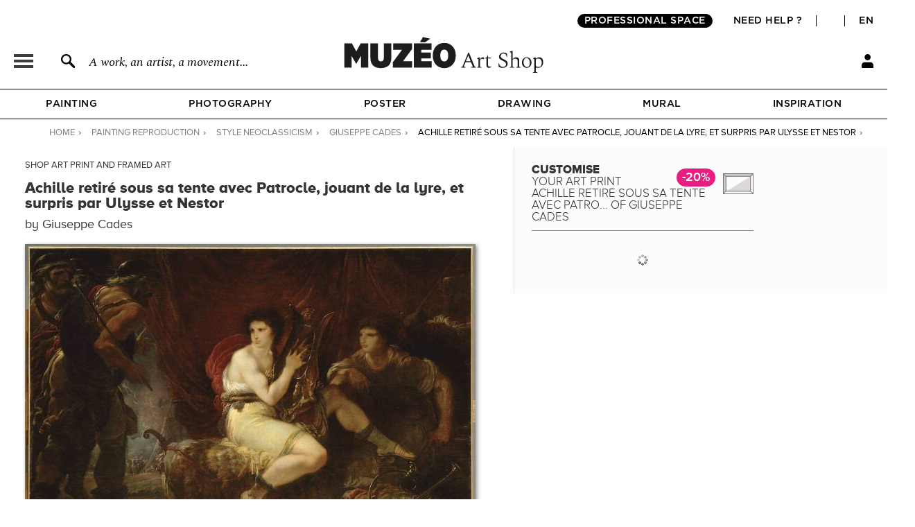

--- FILE ---
content_type: text/html; charset=utf-8
request_url: https://en.muzeo.com/art-print/achille-retire-sous-sa-tente-avec-patrocle-jouant-de-la-lyre-et-surpris-par-ulysse-et-nestor/giuseppe-cades?support=151&format=159&cadre=247&option=991
body_size: 19427
content:
<!DOCTYPE html>
<!--[if lte IE 8]>
<script type="text/javascript">
window.location.href="/navigateur_ie.php/";
</script>
<![endif]-->
<!--[if IEMobile 7]><html class="iem7"  lang="en" dir="ltr"><![endif]-->
<!--[if lte IE 6]><html class="lt-ie9 lt-ie8 lt-ie7"  lang="en" dir="ltr"><![endif]-->
<!--[if (IE 7)&(!IEMobile)]><html class="lt-ie9 lt-ie8"  lang="en" dir="ltr"><![endif]-->
<!--[if IE 8]><html class="lt-ie9"  lang="en" dir="ltr"><![endif]-->
<!--[if IE 9]><html class="ie9"  lang="en" dir="ltr"><![endif]-->
<!--[if (gte IE 10)|(gt IEMobile 7)]><!-->
<html  lang="en" dir="ltr">
<!--<![endif]-->
	<head profile="http://www.w3.org/1999/xhtml/vocab">
							<script>window.dataLayer = window.dataLayer || [];dataLayer.push({"new_client":"0","item_view":"536344"});dataLayer.push({"Niveau 1":"Page cadre / tableau","Niveau 2":"Classical | Neoclassicism","Niveau 3":"Paintings"});</script>
							<script>(function(w,d,s,l,i){w[l]=w[l]||[];w[l].push({'gtm.start':new Date().getTime(),event:'gtm.js'});var f=d.getElementsByTagName(s)[0],j=d.createElement(s),dl=l!='dataLayer'?'&l='+l:'';j.async=true;j.src='https://www.googletagmanager.com/gtm.js?id='+i+dl;f.parentNode.insertBefore(j,f);})(window,document,'script','dataLayer','GTM-5PRTB6');</script>
							<meta charset="utf-8" />
<link rel="shortcut icon" href="https://en.muzeo.com/favicon.ico" type="image/vnd.microsoft.icon" />
<meta property="og:title" content="Achille retiré sous sa tente avec Patrocle, jouant de la lyre, et surpris par Ulysse et Nestor by Giuseppe Cades – Art print, wall art, posters and framed art" />
<meta property="og:description" content="Customise Achille retiré sous sa tente avec Patrocle, jouant de la lyre, et surpris par Ulysse et Nestor by Giuseppe Cades and decorate your walls with our art prints handmade in France." />
<meta property="og:url" content="https://en.muzeo.com/art-print/achille-retire-sous-sa-tente-avec-patrocle-jouant-de-la-lyre-et-surpris-par-ulysse-et-nestor/giuseppe-cades" />
<meta property="og:image" content="https://en.muzeo.com/sites/default/files/styles/image_facebook_repro/public/oeuvres/paintings/heritage/achille_retiree_sous_sa_tente_a75325.jpg?itok=9MJ-3QTi" />
<meta property="og:type" content="oeuvre" />
<meta property="og:site_name" content="Muzéo" />
<meta property="og:phone_number" content="01 77 68 63 53" />
<meta property="og:email" content="contact@muzeo.fr" />
<meta property="og:country-name" content="France" />
<meta property="og:postal-code" content="92120" />
<meta property="og:region" content="Ile de France" />
<meta property="og:locality" content="Montrouge" />
<meta property="og:street-address" content="31 Avenue Léon Gambetta" />
<meta name="description" content="Customise Achille retiré sous sa tente avec Patrocle, jouant de la lyre, et surpris par Ulysse et Nestor by Giuseppe Cades and decorate your walls with our art prints handmade in France." />
<meta name="robots" content="follow, index" />
<meta name="generator" content="Drupal 7 (http://drupal.org)" />
<link rel="canonical" href="https://en.muzeo.com/art-print/achille-retire-sous-sa-tente-avec-patrocle-jouant-de-la-lyre-et-surpris-par-ulysse-et-nestor/giuseppe-cades" />
		<title>Achille retiré sous sa tente avec Patrocle, jouant de la lyre, et surpris par Ulysse et Nestor by Giuseppe Cades – Art print, wall art, posters and framed art</title>
		<link rel="apple-touch-icon" sizes="120x120" href="https://fr.muzeo.com/sites/all/themes/muzeo/apple-touch-icon.png">
		<link rel="icon" type="image/png" sizes="32x32" href="https://fr.muzeo.com/sites/all/themes/muzeo/favicon-32x32.png">
		<link rel="icon" type="image/png" sizes="16x16" href="https://fr.muzeo.com/sites/all/themes/muzeo/favicon-16x16.png">
		<link rel="manifest" href="https://fr.muzeo.com/sites/all/themes/muzeo/site.webmanifest">
		<link rel="mask-icon" href="https://fr.muzeo.com/sites/all/themes/muzeo/safari-pinned-tab.svg" color="#5bbad5">
		<meta name="viewport" content="width=device-width, initial-scale=1, maximum-scale=1, minimum-scale=1, user-scalable=no"/>
		<meta http-equiv="cleartype" content="on">
    <meta name="facebook-domain-verification" content="dtqz3425724h42di5q5wk0jl0u198l" />
		<link type="text/css" rel="stylesheet" href="https://en.muzeo.com/sites/default/files/css/css_kShW4RPmRstZ3SpIC-ZvVGNFVAi0WEMuCnI0ZkYIaFw.css" media="all" />
<link type="text/css" rel="stylesheet" href="https://en.muzeo.com/sites/default/files/css/css_vBi6Jy7Qpci3IU8sPNb3ao-bm7-ACsHE71yJNyGKP6E.css" media="all" />
<link type="text/css" rel="stylesheet" href="https://en.muzeo.com/sites/default/files/css/css_lCSWzUfkR24lK6A0FMTWwCTyIj5nFzMdPbisA8h3D6Q.css" media="all" />
<link type="text/css" rel="stylesheet" href="https://en.muzeo.com/sites/default/files/css/css_1NFQndyMWoKyi3fOEEEZz7oOrMw1PZlMvNTx02Av7iw.css" media="all" />
<link type="text/css" rel="stylesheet" href="https://en.muzeo.com/sites/default/files/css/css__qHf0zgcB_uSpqDDTManS3p4AZnLs016lIdwQ65K2WE.css" media="all" />
		<script src="https://en.muzeo.com/sites/all/modules/contrib/jquery_update/replace/jquery/1.7/jquery.min.js?v=1.7.2"></script>
<script src="https://en.muzeo.com/misc/jquery-extend-3.4.0.js?v=1.7.2"></script>
<script src="https://en.muzeo.com/misc/jquery-html-prefilter-3.5.0-backport.js?v=1.7.2"></script>
<script src="https://en.muzeo.com/misc/jquery.once.js?v=1.2"></script>
<script src="https://en.muzeo.com/misc/drupal.js?t98206"></script>
<script src="https://en.muzeo.com/sites/all/modules/contrib/jquery_update/replace/ui/ui/minified/jquery.ui.core.min.js?v=1.10.2"></script>
<script src="https://en.muzeo.com/sites/all/modules/contrib/jquery_update/replace/ui/ui/minified/jquery.ui.widget.min.js?v=1.10.2"></script>
<script src="https://en.muzeo.com/sites/all/modules/contrib/jquery_update/replace/ui/ui/minified/jquery.ui.button.min.js?v=1.10.2"></script>
<script src="https://en.muzeo.com/sites/all/modules/contrib/jquery_update/replace/ui/ui/minified/jquery.ui.mouse.min.js?v=1.10.2"></script>
<script src="https://en.muzeo.com/sites/all/modules/contrib/jquery_update/replace/ui/ui/minified/jquery.ui.draggable.min.js?v=1.10.2"></script>
<script src="https://en.muzeo.com/sites/all/modules/contrib/jquery_update/replace/ui/ui/minified/jquery.ui.position.min.js?v=1.10.2"></script>
<script src="https://en.muzeo.com/misc/ui/jquery.ui.position-1.13.0-backport.js?v=1.10.2"></script>
<script src="https://en.muzeo.com/sites/all/modules/contrib/jquery_update/replace/ui/ui/minified/jquery.ui.resizable.min.js?v=1.10.2"></script>
<script src="https://en.muzeo.com/sites/all/modules/contrib/jquery_update/replace/ui/ui/minified/jquery.ui.dialog.min.js?v=1.10.2"></script>
<script src="https://en.muzeo.com/misc/ui/jquery.ui.dialog-1.13.0-backport.js?v=1.10.2"></script>
<script src="https://en.muzeo.com/sites/all/modules/contrib/jquery_update/replace/ui/ui/minified/jquery.ui.menu.min.js?v=1.10.2"></script>
<script src="https://en.muzeo.com/sites/all/modules/contrib/jquery_update/replace/ui/ui/minified/jquery.ui.autocomplete.min.js?v=1.10.2"></script>
<script src="https://en.muzeo.com/sites/all/modules/contrib/jquery_update/replace/ui/external/jquery.cookie.js?v=67fb34f6a866c40d0570"></script>
<script src="https://en.muzeo.com/sites/all/modules/contrib/jquery_update/replace/misc/jquery.form.min.js?v=2.69"></script>
<script src="https://en.muzeo.com/misc/form-single-submit.js?v=7.103"></script>
<script src="https://en.muzeo.com/misc/ajax.js?v=7.103"></script>
<script src="https://en.muzeo.com/sites/all/modules/contrib/jquery_update/js/jquery_update.js?v=0.0.1"></script>
<script src="https://en.muzeo.com/sites/all/modules/contrib/entityreference/js/entityreference.js?t98206"></script>
<script src="https://en.muzeo.com/sites/all/modules/custom/mzo_affiche_kmg/mzo_affiche_kmg.js?t98206"></script>
<script src="https://en.muzeo.com/sites/all/modules/custom/mzo_artists_list/mzo_artists_list.js?t98206"></script>
<script src="https://en.muzeo.com/sites/all/modules/custom/mzo_backoffice_exe/mzo_backoffice_exe.js?t98206"></script>
<script src="https://en.muzeo.com/sites/all/modules/custom/mzo_bridgeman/js/mzo_bridgeman.js?t98206"></script>
<script src="https://en.muzeo.com/sites/all/modules/custom/mzo_captcha/mzo_captcha.js?t98206"></script>
<script src="https://en.muzeo.com/sites/all/modules/custom/mzo_checkout_payment_theming/mzo_checkout_payment_theming.js?t98206"></script>
<script src="https://en.muzeo.com/sites/all/modules/custom/mzo_configurator/js/mzo_configurator.js?t98206"></script>
<script src="https://en.muzeo.com/sites/all/modules/custom/mzo_configurator/js/jquery.transit.min.js?t98206"></script>
<script src="https://en.muzeo.com/sites/all/modules/custom/mzo_datalayer/mzo_datalayer.js?t98206"></script>
<script src="https://en.muzeo.com/sites/all/modules/custom/mzo_exalead/js/mzo_exalead.js?t98206"></script>
<script src="https://en.muzeo.com/sites/all/modules/custom/mzo_exalead/js/mzo_exalead.admin.js?t98206"></script>
<script src="https://en.muzeo.com/sites/all/modules/custom/mzo_exalead/js/jquery.jqtransform.js?t98206"></script>
<script src="https://en.muzeo.com/sites/all/modules/custom/mzo_faq/mzo_faq.js?t98206"></script>
<script src="https://en.muzeo.com/sites/all/modules/custom/mzo_gift_cards/js/mzo_gift_cards.js?t98206"></script>
<script src="https://en.muzeo.com/sites/all/modules/custom/mzo_google_analytics_4_tag_manager/mzo_google_analytics_4_tag_manager.js?t98206"></script>
<script src="https://en.muzeo.com/sites/all/modules/custom/mzo_inspiration/mzo_inspiration.js?t98206"></script>
<script src="https://en.muzeo.com/sites/all/modules/custom/mzo_homepage_btob_btoc_popup/mzo_homepage_btob_btoc_popup.js?t98206"></script>
<script src="https://en.muzeo.com/sites/all/modules/custom/mzo_offline_ordering/mzo_offline_ordering.js?t98206"></script>
<script src="https://en.muzeo.com/sites/all/modules/custom/mzo_offline_ordering_automating/mzo_offline_ordering_automating.js?t98206"></script>
<script src="https://en.muzeo.com/sites/all/modules/custom/mzo_orders_pending_shipping_address/mzo_orders_pending_shipping_address.js?t98206"></script>
<script src="https://en.muzeo.com/sites/all/modules/custom/mzo_order_logs/js/mzo_order_logs.js?t98206"></script>
<script src="https://en.muzeo.com/sites/all/modules/custom/mzo_pages_html_form_parent_menu_item_autocomplete/mzo_pages_html_form_parent_menu_item_autocomplete.js?t98206"></script>
<script src="https://en.muzeo.com/sites/all/modules/custom/mzo_promotion/mzo_promotion_cadres/mzo_promotion_cadres.js?t98206"></script>
<script src="https://en.muzeo.com/sites/all/modules/custom/mzo_promotion/mzo_promotion_categories/mzo_promotion_categories.js?t98206"></script>
<script src="https://en.muzeo.com/sites/all/modules/custom/mzo_promotion/mzo_promotion_supports/mzo_promotion_supports.js?t98206"></script>
<script src="https://en.muzeo.com/sites/all/modules/custom/mzo_toolbox/js/mzo_toolbox.js?t98206"></script>
<script src="https://en.muzeo.com/sites/all/modules/custom/mzo_ups/js/mzo_ups.js?t98206"></script>
<script src="https://en.muzeo.com/sites/all/libraries/colorbox/jquery.colorbox-min.js?t98206"></script>
<script src="https://en.muzeo.com/sites/all/modules/contrib/colorbox/js/colorbox.js?t98206"></script>
<script src="https://en.muzeo.com/sites/all/modules/contrib/colorbox/styles/default/colorbox_style.js?t98206"></script>
<script src="https://en.muzeo.com/sites/all/modules/contrib/colorbox/js/colorbox_load.js?t98206"></script>
<script src="https://en.muzeo.com/sites/all/modules/contrib/colorbox/js/colorbox_inline.js?t98206"></script>
<script src="https://en.muzeo.com/misc/progress.js?v=7.103"></script>
<script src="https://en.muzeo.com/sites/all/modules/custom/mzo_configurator/js/epic-image-zoom.min.js?t98206"></script>
<script src="https://en.muzeo.com/sites/all/modules/custom/mzo_collection/js/popover.js?t98206"></script>
<script src="https://en.muzeo.com/misc/jquery.form.js?t98206"></script>
<script src="https://en.muzeo.com/sites/all/modules/custom/mzo_configurator/js/mzo_configurator_options.js?t98206"></script>
<script src="https://js.stripe.com/v3"></script>
<script src="https://en.muzeo.com/sites/all/themes/muzeo/js/noty/js/noty/jquery.noty.js?t98206"></script>
<script src="https://en.muzeo.com/sites/all/themes/muzeo/js/noty/js/noty/themes/default.js?t98206"></script>
<script src="https://en.muzeo.com/sites/all/themes/muzeo/js/noty/js/noty/layouts/top.js?t98206"></script>
<script src="https://en.muzeo.com/sites/all/themes/muzeo/js/noty/js/noty/layouts/center.js?t98206"></script>
<script src="https://en.muzeo.com/sites/all/themes/muzeo/js/script_muzeo.js?t98206"></script>
<script src="https://en.muzeo.com/sites/all/themes/muzeo/js/script_ajax.js?t98206"></script>
<script src="https://en.muzeo.com/sites/all/themes/muzeo/js/script_inspiration.js?t98206"></script>
<script src="https://en.muzeo.com/sites/all/themes/muzeo/js/script_muzeo/jquery.backgroundSize.js?t98206"></script>
<script src="https://en.muzeo.com/sites/all/themes/muzeo/js/script_muzeo/kkcountdown.js?t98206"></script>
<script src="https://en.muzeo.com/sites/all/themes/muzeo/js/script_muzeo/jquery.jcarousel.min.js?t98206"></script>
<script src="https://en.muzeo.com/sites/all/themes/muzeo/js/script_muzeo/jquery.touchwipe.min.js?t98206"></script>
<script src="https://en.muzeo.com/sites/all/themes/muzeo/js/script_muzeo/jquery.cookie.js?t98206"></script>
<script src="https://en.muzeo.com/sites/all/themes/muzeo/js/script_muzeo/jquery.animate-colors.js?t98206"></script>
<script src="https://en.muzeo.com/sites/all/themes/muzeo/js/script_muzeo/jquery.scrollorama.min.js?t98206"></script>
<script src="https://en.muzeo.com/sites/all/themes/muzeo/js/script_muzeo/jquery.zoom.min.js?t98206"></script>
<script src="https://en.muzeo.com/sites/all/themes/muzeo/js/script_muzeo/jquery.easing.1.3.js?t98206"></script>
<script src="https://en.muzeo.com/sites/all/themes/muzeo/js/script_muzeo/jquery.jBreadCrumb.1.1.js?t98206"></script>
<script src="https://en.muzeo.com/sites/all/themes/muzeo/js/script_muzeo/jquery.bgpos.js?t98206"></script>
<script src="https://en.muzeo.com/sites/all/themes/muzeo/js/script_muzeo/jquery.placeholder.min.js?t98206"></script>
<script src="https://en.muzeo.com/sites/all/themes/muzeo/js/script_muzeo/jquery.lazy.min.js?t98206"></script>
<script src="https://en.muzeo.com/sites/all/themes/muzeo/responsive/mzo_mobile.js?t98206"></script>
<script>jQuery.extend(Drupal.settings, {"basePath":"\/","pathPrefix":"","setHasJsCookie":0,"ajaxPageState":{"theme":"muzeo","theme_token":"crti6gP-D5SLY-3kLO0L3iyxXs0VAJ0pBQ5UnO2TBq8","jquery_version":"1.7","js":{"sites\/all\/modules\/contrib\/jquery_update\/replace\/jquery\/1.7\/jquery.min.js":1,"misc\/jquery-extend-3.4.0.js":1,"misc\/jquery-html-prefilter-3.5.0-backport.js":1,"misc\/jquery.once.js":1,"misc\/drupal.js":1,"sites\/all\/modules\/contrib\/jquery_update\/replace\/ui\/ui\/minified\/jquery.ui.core.min.js":1,"sites\/all\/modules\/contrib\/jquery_update\/replace\/ui\/ui\/minified\/jquery.ui.widget.min.js":1,"sites\/all\/modules\/contrib\/jquery_update\/replace\/ui\/ui\/minified\/jquery.ui.button.min.js":1,"sites\/all\/modules\/contrib\/jquery_update\/replace\/ui\/ui\/minified\/jquery.ui.mouse.min.js":1,"sites\/all\/modules\/contrib\/jquery_update\/replace\/ui\/ui\/minified\/jquery.ui.draggable.min.js":1,"sites\/all\/modules\/contrib\/jquery_update\/replace\/ui\/ui\/minified\/jquery.ui.position.min.js":1,"misc\/ui\/jquery.ui.position-1.13.0-backport.js":1,"sites\/all\/modules\/contrib\/jquery_update\/replace\/ui\/ui\/minified\/jquery.ui.resizable.min.js":1,"sites\/all\/modules\/contrib\/jquery_update\/replace\/ui\/ui\/minified\/jquery.ui.dialog.min.js":1,"misc\/ui\/jquery.ui.dialog-1.13.0-backport.js":1,"sites\/all\/modules\/contrib\/jquery_update\/replace\/ui\/ui\/minified\/jquery.ui.menu.min.js":1,"sites\/all\/modules\/contrib\/jquery_update\/replace\/ui\/ui\/minified\/jquery.ui.autocomplete.min.js":1,"sites\/all\/modules\/contrib\/jquery_update\/replace\/ui\/external\/jquery.cookie.js":1,"sites\/all\/modules\/contrib\/jquery_update\/replace\/misc\/jquery.form.min.js":1,"misc\/form-single-submit.js":1,"misc\/ajax.js":1,"sites\/all\/modules\/contrib\/jquery_update\/js\/jquery_update.js":1,"sites\/all\/modules\/contrib\/entityreference\/js\/entityreference.js":1,"sites\/all\/modules\/custom\/mzo_affiche_kmg\/mzo_affiche_kmg.js":1,"sites\/all\/modules\/custom\/mzo_artists_list\/mzo_artists_list.js":1,"sites\/all\/modules\/custom\/mzo_backoffice_exe\/mzo_backoffice_exe.js":1,"sites\/all\/modules\/custom\/mzo_bridgeman\/js\/mzo_bridgeman.js":1,"sites\/all\/modules\/custom\/mzo_captcha\/mzo_captcha.js":1,"sites\/all\/modules\/custom\/mzo_checkout_payment_theming\/mzo_checkout_payment_theming.js":1,"sites\/all\/modules\/custom\/mzo_configurator\/js\/mzo_configurator.js":1,"sites\/all\/modules\/custom\/mzo_configurator\/js\/jquery.transit.min.js":1,"sites\/all\/modules\/custom\/mzo_datalayer\/mzo_datalayer.js":1,"sites\/all\/modules\/custom\/mzo_exalead\/js\/mzo_exalead.js":1,"sites\/all\/modules\/custom\/mzo_exalead\/js\/mzo_exalead.admin.js":1,"sites\/all\/modules\/custom\/mzo_exalead\/js\/jquery.jqtransform.js":1,"sites\/all\/modules\/custom\/mzo_faq\/mzo_faq.js":1,"sites\/all\/modules\/custom\/mzo_gift_cards\/js\/mzo_gift_cards.js":1,"sites\/all\/modules\/custom\/mzo_google_analytics_4_tag_manager\/mzo_google_analytics_4_tag_manager.js":1,"sites\/all\/modules\/custom\/mzo_inspiration\/mzo_inspiration.js":1,"sites\/all\/modules\/custom\/mzo_homepage_btob_btoc_popup\/mzo_homepage_btob_btoc_popup.js":1,"sites\/all\/modules\/custom\/mzo_offline_ordering\/mzo_offline_ordering.js":1,"sites\/all\/modules\/custom\/mzo_offline_ordering_automating\/mzo_offline_ordering_automating.js":1,"sites\/all\/modules\/custom\/mzo_orders_pending_shipping_address\/mzo_orders_pending_shipping_address.js":1,"sites\/all\/modules\/custom\/mzo_order_logs\/js\/mzo_order_logs.js":1,"sites\/all\/modules\/custom\/mzo_pages_html_form_parent_menu_item_autocomplete\/mzo_pages_html_form_parent_menu_item_autocomplete.js":1,"sites\/all\/modules\/custom\/mzo_promotion\/mzo_promotion_cadres\/mzo_promotion_cadres.js":1,"sites\/all\/modules\/custom\/mzo_promotion\/mzo_promotion_categories\/mzo_promotion_categories.js":1,"sites\/all\/modules\/custom\/mzo_promotion\/mzo_promotion_supports\/mzo_promotion_supports.js":1,"sites\/all\/modules\/custom\/mzo_toolbox\/js\/mzo_toolbox.js":1,"sites\/all\/modules\/custom\/mzo_ups\/js\/mzo_ups.js":1,"sites\/all\/libraries\/colorbox\/jquery.colorbox-min.js":1,"sites\/all\/modules\/contrib\/colorbox\/js\/colorbox.js":1,"sites\/all\/modules\/contrib\/colorbox\/styles\/default\/colorbox_style.js":1,"sites\/all\/modules\/contrib\/colorbox\/js\/colorbox_load.js":1,"sites\/all\/modules\/contrib\/colorbox\/js\/colorbox_inline.js":1,"misc\/progress.js":1,"sites\/all\/modules\/custom\/mzo_configurator\/js\/epic-image-zoom.min.js":1,"sites\/all\/modules\/custom\/mzo_collection\/js\/popover.js":1,"misc\/jquery.form.js":1,"sites\/all\/modules\/custom\/mzo_configurator\/js\/mzo_configurator_options.js":1,"https:\/\/js.stripe.com\/v3":1,"sites\/all\/themes\/muzeo\/js\/noty\/js\/noty\/jquery.noty.js":1,"sites\/all\/themes\/muzeo\/js\/noty\/js\/noty\/themes\/default.js":1,"sites\/all\/themes\/muzeo\/js\/noty\/js\/noty\/layouts\/top.js":1,"sites\/all\/themes\/muzeo\/js\/noty\/js\/noty\/layouts\/center.js":1,"sites\/all\/themes\/muzeo\/js\/script_muzeo.js":1,"sites\/all\/themes\/muzeo\/js\/script_ajax.js":1,"sites\/all\/themes\/muzeo\/js\/script_inspiration.js":1,"sites\/all\/themes\/muzeo\/js\/script_muzeo\/jquery.backgroundSize.js":1,"sites\/all\/themes\/muzeo\/js\/script_muzeo\/kkcountdown.js":1,"sites\/all\/themes\/muzeo\/js\/script_muzeo\/jquery.jcarousel.min.js":1,"sites\/all\/themes\/muzeo\/js\/script_muzeo\/jquery.touchwipe.min.js":1,"sites\/all\/themes\/muzeo\/js\/script_muzeo\/jquery.cookie.js":1,"sites\/all\/themes\/muzeo\/js\/script_muzeo\/jquery.animate-colors.js":1,"sites\/all\/themes\/muzeo\/js\/script_muzeo\/jquery.scrollorama.min.js":1,"sites\/all\/themes\/muzeo\/js\/script_muzeo\/jquery.zoom.min.js":1,"sites\/all\/themes\/muzeo\/js\/script_muzeo\/jquery.easing.1.3.js":1,"sites\/all\/themes\/muzeo\/js\/script_muzeo\/jquery.jBreadCrumb.1.1.js":1,"sites\/all\/themes\/muzeo\/js\/script_muzeo\/jquery.bgpos.js":1,"sites\/all\/themes\/muzeo\/js\/script_muzeo\/jquery.placeholder.min.js":1,"sites\/all\/themes\/muzeo\/js\/script_muzeo\/jquery.lazy.min.js":1,"sites\/all\/themes\/muzeo\/responsive\/mzo_mobile.js":1},"css":{"modules\/system\/system.base.css":1,"modules\/system\/system.menus.css":1,"modules\/system\/system.messages.css":1,"modules\/system\/system.theme.css":1,"misc\/ui\/jquery.ui.core.css":1,"misc\/ui\/jquery.ui.theme.css":1,"misc\/ui\/jquery.ui.button.css":1,"misc\/ui\/jquery.ui.resizable.css":1,"misc\/ui\/jquery.ui.dialog.css":1,"misc\/ui\/jquery.ui.menu.css":1,"misc\/ui\/jquery.ui.autocomplete.css":1,"modules\/field\/theme\/field.css":1,"sites\/all\/modules\/contrib\/field_hidden\/field_hidden.css":1,"sites\/all\/modules\/custom\/mzo_affiche_kmg\/mzo_affiche_kmg.css":1,"sites\/all\/modules\/custom\/mzo_artists_list\/mzo_artists_list.css":1,"sites\/all\/modules\/custom\/mzo_backoffice_exe\/mzo_backoffice_exe.css":1,"sites\/all\/modules\/custom\/mzo_captcha\/mzo_captcha.css":1,"sites\/all\/modules\/custom\/mzo_checkout_payment_theming\/mzo_checkout_payment_theming.css":1,"sites\/all\/modules\/custom\/mzo_collection\/css\/mzo_collection.css":1,"sites\/all\/modules\/custom\/mzo_configurator\/css\/mzo_configurator_options.css":1,"sites\/all\/modules\/custom\/mzo_exalead\/css\/mzo_exalead.css":1,"sites\/all\/modules\/custom\/mzo_exalead\/css\/jqtransform.css":1,"sites\/all\/modules\/custom\/mzo_faq\/mzo_faq.css":1,"sites\/all\/modules\/custom\/mzo_gift_cards\/css\/mzo_gift_cards.css":1,"sites\/all\/modules\/custom\/mzo_google_analytics_4_tag_manager\/mzo_google_analytics_4_tag_manager.css":1,"sites\/all\/modules\/custom\/mzo_homepage_btob_btoc_popup\/mzo_homepage_btob_btoc_popup_webfonts.css":1,"sites\/all\/modules\/custom\/mzo_homepage_btob_btoc_popup\/mzo_homepage_btob_btoc_popup.css":1,"sites\/all\/modules\/custom\/mzo_homepage_btob_btoc_popup\/mzo_homepage_btob_btoc_popup_992.css":1,"sites\/all\/modules\/custom\/mzo_homepage_btob_btoc_popup\/mzo_homepage_btob_btoc_popup_1400.css":1,"sites\/all\/modules\/custom\/mzo_inspiration\/mzo_inspiration.css":1,"sites\/all\/modules\/custom\/mzo_orders_pending_shipping_address\/mzo_orders_pending_shipping_address.css":1,"sites\/all\/modules\/custom\/mzo_order_logs\/css\/mzo_order_logs.css":1,"modules\/node\/node.css":1,"modules\/user\/user.css":1,"sites\/all\/modules\/contrib\/views\/css\/views.css":1,"sites\/all\/modules\/contrib\/colorbox\/styles\/default\/colorbox_style.css":1,"sites\/all\/modules\/contrib\/ctools\/css\/ctools.css":1,"sites\/all\/modules\/contrib\/panels\/css\/panels.css":1,"sites\/all\/modules\/contrib\/tagclouds\/tagclouds.css":1,"sites\/all\/modules\/contrib\/panels\/plugins\/layouts\/twocol_stacked\/twocol_stacked.css":1,"sites\/all\/modules\/custom\/mzo_collection\/css\/popover.css":1,"public:\/\/ctools\/css\/ad57ff1546b4e3e493a0d16eb09e3ad9.css":1,"sites\/all\/themes\/muzeo\/templates\/panels\/plugins\/layouts\/muzeo_site_template\/muzeo_site_template.css":1,"sites\/all\/themes\/muzeo\/system.menus.css":1,"sites\/all\/themes\/muzeo\/css\/normalize.css":1,"sites\/all\/themes\/muzeo\/css\/wireframes.css":1,"sites\/all\/themes\/muzeo\/css\/layouts\/responsive-sidebars.css":1,"sites\/all\/themes\/muzeo\/css\/page-backgrounds.css":1,"sites\/all\/themes\/muzeo\/css\/tabs.css":1,"sites\/all\/themes\/muzeo\/css\/pages.css":1,"sites\/all\/themes\/muzeo\/css\/blocks.css":1,"sites\/all\/themes\/muzeo\/css\/navigation.css":1,"sites\/all\/themes\/muzeo\/css\/views-styles.css":1,"sites\/all\/themes\/muzeo\/css\/nodes.css":1,"sites\/all\/themes\/muzeo\/css\/comments.css":1,"sites\/all\/themes\/muzeo\/css\/forms.css":1,"sites\/all\/themes\/muzeo\/css\/fields.css":1,"sites\/all\/themes\/muzeo\/css\/print.css":1,"sites\/all\/themes\/muzeo\/css\/styles.css":1,"sites\/all\/themes\/muzeo\/css\/tabs_product.css":1,"sites\/all\/themes\/muzeo\/js\/uniforms\/css\/uniform.default.css":1,"sites\/all\/themes\/muzeo\/css\/kit_webfont.css":1,"sites\/all\/themes\/muzeo\/responsive\/mzo_mobile.css":1,"sites\/all\/themes\/muzeo\/css\/wysiwyg.css":1}},"colorbox":{"opacity":"0.85","current":"{current} of {total}","previous":"\u00ab Prev","next":"Next \u00bb","close":"Close","maxWidth":"98%","maxHeight":"98%","fixed":true,"mobiledetect":true,"mobiledevicewidth":"480px","file_public_path":"\/sites\/default\/files","specificPagesDefaultValue":"admin*\nimagebrowser*\nimg_assist*\nimce*\nnode\/add\/*\nnode\/*\/edit\nprint\/*\nprintpdf\/*\nsystem\/ajax\nsystem\/ajax\/*"},"jcarousel":{"ajaxPath":"https:\/\/en.muzeo.com\/jcarousel\/ajax\/views"},"better_exposed_filters":{"views":{"mzo_homepage_blocks":{"displays":{"panel_pane_1":{"filters":[]}}}}},"node":{"public_dir_path":"https:\/\/en.muzeo.com\/sites\/default\/files","image_basse_def":"https:\/\/en.muzeo.com\/sites\/default\/files\/styles\/image_basse_def\/public\/oeuvres\/paintings\/heritage\/achille_retiree_sous_sa_tente_a75325.jpg?itok=niyUSGeK","image_moyenne_def":"https:\/\/en.muzeo.com\/sites\/default\/files\/styles\/image_moyenne_def\/public\/oeuvres\/paintings\/heritage\/achille_retiree_sous_sa_tente_a75325.jpg?itok=N3RRhnng","image_thumbnail":"https:\/\/en.muzeo.com\/sites\/default\/files\/styles\/image_thumb_def\/public\/oeuvres\/paintings\/heritage\/achille_retiree_sous_sa_tente_a75325.jpg?itok=M9QKLBau","title":"Achille retir\u00e9 sous sa tente avec Patrocle, jouant de la lyre, et surpris par Ulysse et Nestor","artiste":"Giuseppe Cades","get_support":"151","get_format":"159","get_cadre":"247","get_option":"991"},"page":{"data_type":"oeuvre","data_id":"536344","more_id":"516485","param_id":0,"tag_effiliation":true,"showroom_closed_dates":0,"showroom_opened_we":0,"standard_telephone_fr":"01 84 80 55 35","standard_telephone_en":"+33 (0)1 84 80 55 35","email_client_fr":"service-client@muzeo.fr","email_client_en":"customer@muzeo.com","showroom_time_list_afternoon":0,"showroom_time_list_friday_afternoon":0},"urlIsAjaxTrusted":{"\/art-print\/achille-retire-sous-sa-tente-avec-patrocle-jouant-de-la-lyre-et-surpris-par-ulysse-et-nestor\/giuseppe-cades?support=151\u0026format=159\u0026cadre=247\u0026option=991":true},"rmb_lang":"en","pxformat":"ttc"});</script>
					<meta name="p:domain_verify" content="84ff3fbd7083038ef2cf27b7bd0c1181"/>
			<link rel="alternate" href="https://en.muzeo.com/art-print/achille-retire-sous-sa-tente-avec-patrocle-jouant-de-la-lyre-et-surpris-par-ulysse-et-nestor/giuseppe-cades" hreflang="en" /><link rel="alternate" href="https://fr.muzeo.com/reproduction-oeuvre/achille-retire-sous-sa-tente-avec-patrocle-jouant-de-la-lyre-et-surpris-par-ulysse-et-nestor/giuseppe-cades" hreflang="fr" />			<!--IE-->
							<!--[if lt IE 9]>
				<script src="/sites/all/themes/zen/js/html5-respond.js"></script>
				<![endif]-->
						<!--[if IE 9]>
			<style type="text/css">
				.section-cart table.views-table.cols-6{border-collapse: collapse; zoom:1; clear: both; margin-bottom: 10px; position: relative;}
				input.form-radio{background-image: none; background-repeat: no-repeat; background-position: none;}
				input.form-radio:checked{background-image: none; background-repeat: no-repeat; background-position: none;}
				input.form-radio{background-image: none;}
				input.form-radio:checked{background-image: none;}
			</style>
			<![endif]-->
			</head>
	<body data-origine="" data-inscription-newsletter="" data-uid="0" data-order-id="0" data-order-shipping-country="" class="html not-front not-logged-in no-sidebars page-node page-node- page-node-536344 node-type-oeuvre   i18n-en section-art-print page-panels" >
										<noscript><iframe src="https://www.googletagmanager.com/ns.html?id=GTM-5PRTB6" height="0" width="0" style="display:none;visibility:hidden"></iframe></noscript>
											<div id="container">
    <div id="scripts">
        <div class="ctn_panes_scripts">
            <div class="cnt_panes_mzo_popin_login">
<div class="panel-pane pane-mzo-popin-login" >
            <div class="pane-content">
    <div id="popin_login_container" style="display: none;"></div>  </div>
    </div>
</div>
<div class="cnt_panes_mzo_popin_news">
<div class="panel-pane pane-mzo-popin-news" >
            <div class="pane-content">
    <div id="popin_news" style="display: none;"><div id="popin_news_container"><div id="popin_news_container_left"><div id="popin_news_container_left_header"><p id="popin_news_container_left_header_title">Subscribe to our<br />newsletter and get<br />5% off your first<br />order <span>Muzéo</span></p></div><div id="popin_news_container_left_content"><p id="popin_news_container_left_content_first">Receive our exclusive offers,<br />inspiring and exciting artistic content,<br />and some surprises.</p><div><input title="Enter email address" placeholder="Enter email address" onfocus="if(this.placeholder == 'Enter email address') { this.placeholder = ''; }" onblur="if(this.placeholder == '') { this.placeholder = 'Enter email address'; }" autocomplete="off" type="text" class="popin_news_mail" name="popin_news_mail" size="45" maxlength="128" /><div class="popin_news_submit_email">SUBMIT</div></div><p id="popin_news_container_left_content_second">We do not share your email address<br />and you can unsubscribe at any time.</p></div><div id="popin_news_container_left_footer"><p>To the right : Work or leisure - Iryna Kuznetsova (Iridi)</p></div></div><div id="popin_news_container_right"></div></div></div>  </div>
    </div>
</div>
<div class="cnt_panes_pane_navigation">
<div class="panel-pane pane-pane-navigation" >
            <div class="pane-content">
    <div id="navigation" class="menu withprimary withsecondary ">
      <div id="primary" class="clear-block">
      <div id="title_main_menu" class="menu_title">
	Menu	<span id="close_main_menu">&nbsp;</span>
</div>
<div id="content_main_menu">
			<div class="menu_title">Art print</div>
									<span data="24847" id="menu_link_photography" class="menu_link menu_link_niv1">Photography</span><br />
												<span data="24848" id="menu_link_painting" class="menu_link menu_link_niv1">Painting</span><br />
												<span data="24849" id="menu_link_poster" class="menu_link menu_link_niv1">Poster</span><br />
												<span data="24850" id="menu_link_drawing" class="menu_link menu_link_niv1">Drawing</span><br />
												<span data="24851" id="menu_link_artists" class="menu_link menu_link_niv1">Artists</span><br />
								<div class="menu_title">Mural</div>
									<a href="https://en.muzeo.com/search/artwork/type-mural" id="menu_link_all-our-murals" class="menu_link menu_link_niv1">All our Murals</a><br />
								<div class="menu_title">Lampshade</div>
									<a href="https://en.muzeo.com/search/artwork/type-lampshade" id="menu_link_all-our-lampshades" class="menu_link menu_link_niv1">All our Lampshades</a><br />
								<div class="menu_title">Inspiration</div>
									<a href="https://en.muzeo.com/inspiration/home-decor" id="menu_link_home-decor" class="menu_link menu_link_niv1">Home decor</a><br />
												<a href="https://en.muzeo.com/inspiration/gift-ideas" id="menu_link_gift-ideas" class="menu_link menu_link_niv1">Gift ideas</a><br />
												<a href="https://en.muzeo.com/gift-card" id="menu_link_gift-card" class="menu_link menu_link_niv1">Gift Card</a><br />
								<div class="menu_title">Muzeo Contract</div>
									<a href="https://en.muzeo.com/muzeo-pro" id="menu_link_for-professionals" class="menu_link menu_link_niv1">For professionals</a><br />
						</div>
    </div>
    </div>
  </div>
    </div>
</div>
<div class="cnt_panes_simple_form">
<div class="panel-pane pane-simple-form" >
            <div class="pane-content">
    <form action ="/" action="/art-print/achille-retire-sous-sa-tente-avec-patrocle-jouant-de-la-lyre-et-surpris-par-ulysse-et-nestor/giuseppe-cades?support=151&amp;format=159&amp;cadre=247&amp;option=991" method="post" id="ctools-mzo-simple-form" accept-charset="UTF-8"><div><div class="form-item form-type-textfield form-item-query">
 <input class="custom_search form-text" placeholder="Search for artists, artwork, style or subject..." onfocus="if(this.placeholder == &#039;Search for artists, artwork, style or subject...&#039;) { this.placeholder = &#039;&#039;; }" onblur="if(this.placeholder == &#039;&#039;) { this.placeholder = &#039;Search for artists, artwork, style or subject...&#039;; }" autocomplete="off" title="Search for artists, artwork, style or subject..." type="text" id="edit-query" name="query" value="" size="60" maxlength="128" />
</div>
<input type="submit" id="edit-search" name="op" value="Submit" class="form-submit" /><div class="result_suggest_container"></div><span class="close_search_bar"></span><input type="hidden" name="form_id" value="ctools_mzo_simple_form" />
</div></form>  </div>
    </div>
</div>
        </div>
    </div>
    <div id="header_content">
    <div id="banner_promo"></div>    <div id="header_first"><div class="first-header-mobile">
	<header class="first-header container-fluid" style="display: block;">
		<div class="row">
			<div class="column">
				<a target="_blank" id="first-header-pro" href="https://pro.muzeo.com/en">Professional space				</a>
				<a id="first-header-help" href="https://en.muzeo.com/faq">Need help ?				</a>
				<a id="first-header-currency" href="#"><div id='currency_switcher_container'><div id='currency_switcher_bouton'><strong></strong></div><div class='currency_switcher_hover'><div class='currency_switcher_hover_cell'><div class='dropdown_title'>Change currency</div><form class="form_currency" name="form_currency" method="post" accept-charset="UTF-8"><select title="Choose currency" class="currency_selector" name="currency" class="form-select" onchange="form_currency.submit(currency)"><option redirect="none" value="EUR">&euro; EUROS</option><option redirect="none" value="GBP">&pound; GBP</option></select><input type="submit" style="display:none;"></form></div></div></div></a>
				<a id="first-header-language" style="padding-right: 0; border: none;" href="#"><div id='language_switcher_container'><div id='language_switcher_bouton'><strong>en</strong></div><div class='language_switcher_hover'><div class='language_switcher_hover_cell'><div class='dropdown_title'>Change language</div><form class="form_language" name="form_language" method="post" accept-charset="UTF-8"><select title="Choose language" class="language_selector" name="language" class="form-select"><option url="https://en.muzeo.com/art-print/achille-retire-sous-sa-tente-avec-patrocle-jouant-de-la-lyre-et-surpris-par-ulysse-et-nestor/giuseppe-cades" value="en" selected="selected">English</option><option url="https://fr.muzeo.com/reproduction-oeuvre/achille-retire-sous-sa-tente-avec-patrocle-jouant-de-la-lyre-et-surpris-par-ulysse-et-nestor/giuseppe-cades" value="fr">Français</option></select><input type="submit" style="display:none;"></form></div></div></div></a>
			</div>
		</div>
	</header>
</div>
</div>    <div id="header_second"><header class="second-header container-fluid">
	<div class="row">
		<div class="col column nav-column d-flex justify-content-start align-items-start">
			<a href="#" id="header_left_menu">
				<img src="/sites/all/themes/muzeo/images/header/icon_menu.svg" height="20px">
			</a>
			<a href="#" id="header_left_search">
				<img src="/sites/all/themes/muzeo/images/header_2/icon_search.svg" height="20px">
				<p class="spectral-body-4">A work, an artist, a movement...</p>
			</a>
		</div>
		<div class="col column header-logo-column">
			<a class="header-logo" href="https://en.muzeo.com/">				<img src="/sites/all/themes/muzeo/images/header_2/logo_fr.svg" height="58px" class="header-logo-desktop" />
				<img src="/sites/all/themes/muzeo/images/header_2/logo_small.svg" height="27px" class="header-logo-mobile" />
			</a>
		</div>
		<div class="col column icon-column d-flex justify-content-end align-items-end">
			<div id='header_right_cart_container' class='header_cells'>
				<a href='/cart' id='header_right_cart'>
					<span class='header_right_cart_icon cart_empty lazy' data-src='/sites/all/themes/muzeo/images/header/icon_cart_empty_2.svg'></span>
					<span class='header_right_cart_icon cart_full lazy' data-src='/sites/all/themes/muzeo/images/header/icon_cart_full_2.svg'></span>
					<span id='header_right_cart_quant' class='cart-load-data'></span>
				</a>
			</div>
			<div id='header_right_user_container' class='header_cells'>
				<a href='#' id='header_right_user' class='user_menu_loading'>
					<span id='header_right_user_icon'></span>
					<span id='header_right_user_title'>
						<span class='ajax-load'></span>
					</span>
				</a>
			</div>
		</div>
	</div>
</header>
</div>    <div id="header_menu"><nav class="menu-header nav-scroller container-fluid">
	<div class="flex-wrap">
		<ul id="sub-menu-shop" class="nav">
						<li class="nav-item"><a href="https://en.muzeo.com/search/artwork/paintings/type-art-print" class="nav-link link-dark">Painting</a></li><li class="nav-item"><a href="https://en.muzeo.com/search/artwork/photo/type-art-print" class="nav-link link-dark">Photography</a></li><li class="nav-item"><a href="https://en.muzeo.com/search/artwork/posters/type-art-print" class="nav-link link-dark">Poster</a></li><li class="nav-item"><a href="https://en.muzeo.com/search/artwork/drawings/type-art-print" class="nav-link link-dark">Drawing</a></li><li class="nav-item"><a href="https://en.muzeo.com/search/artwork/type-mural" class="nav-link link-dark">Mural</a></li><li class="nav-item"><a href="https://en.muzeo.com/inspiration" class="nav-link link-dark">Inspiration</a></li>					</ul>
	</div>
</nav>
</div>    </div>
    <div id="main_content">
        <div class="ctn_panes_main_content" itemscope itemtype="http://schema.org/Product"><nav class="breadcrumb" role="navigation"><ol><li><a href="https://en.muzeo.com/">Home</a><b>›</b> </li><li><a href="https://en.muzeo.com/art-type/paintings">Painting reproduction</a><b>›</b> </li><li><a href="https://en.muzeo.com/paintings-artprints/style-neoclassicism">Style Neoclassicism</a><b>›</b> </li><li><a href="https://en.muzeo.com/artist/giuseppe-cades">Giuseppe Cades</a><b>›</b> </li><li>Achille retiré sous sa tente avec Patrocle, jouant de la lyre, et surpris par Ulysse et Nestor<b>›</b> </li></ol></nav><div class="cnt_panes_mzo_pane_messages">
<div class="panel-pane pane-mzo-pane-messages" >
            <div class="pane-content">
       </div>
    </div>
</div>
<div class="cnt_panes_page_content">
<div class="panel-pane pane-page-content" >
            <div class="pane-content">
    

<div class="panel-2col-stacked clearfix panel-display" >
  
  <div class="center-wrapper">
    <div class="panel-col-first panel-panel">
      <div class="inside"><div class="cnt_panes_node_content">
<div class="panel-pane pane-node-content" >
            <div class="pane-content">
    <div id="node-536344" class="node node-oeuvre view-mode-full clearfix">
    <div class="title-wrapper">
		<h1  class="node__title node-title">
			<span class="commande_oeuvre">
				Shop art print and framed art			</span>&nbsp;
			<span class="title_oeuvre" itemprop="name">Achille retiré sous sa tente avec Patrocle, jouant de la lyre, et surpris par Ulysse et Nestor</span><span class="artist_oeuvre"> by Giuseppe Cades</span>		</h1>
		<input type="hidden" id="node_oeuvre" value="536344">
  </div>
  	<div class="content">
		<div id="content-left">
			<div id="img-need-zoom" tpopin="Zoom in" hpopin="#img_popin" class="big_img_div colorbox_popin_repro ">
									<img itemprop="image" src="https://en.muzeo.com/sites/default/files/styles/image_basse_def/public/oeuvres/paintings/heritage/achille_retiree_sous_sa_tente_a75325.jpg?itok=niyUSGeK" />
				  <div class="img-tl"></div><div class="img-t"></div><div class="img-tr"></div>
				  <div class="img-l"></div><div class="img-r"></div>
				  <div class="img-bl"></div><div class="img-b"></div><div class="img-br"></div>
				 			</div>
			<div class="img-no-display" style="display:none;">
									<div class="field field-name-field-image-moyenne-definition field-type-image field-label-hidden"><div class="field-items"><div class="field-item even"><img src="https://en.muzeo.com/sites/default/files/styles/image_moyenne_def/public/oeuvres/paintings/heritage/achille_retiree_sous_sa_tente_a75325.jpg?itok=N3RRhnng" width="920" height="669" /></div></div></div>													<img id='img_deja_consulte' src='https://en.muzeo.com/sites/default/files/styles/img_deja_consulte/public/oeuvres/paintings/heritage/achille_retiree_sous_sa_tente_a75325.jpg?itok=X3jVUXOt' style='width:80px; height:80px; position:relative; display:block; float:none;' />							</div>
			<div id="mes_page" tpopin="View in room" hpopin="#mes_popin" class="colorbox_popin_repro">&nbsp;</div>
			<div class="wrapper-bottom">
				<div id="image_switch_buttons">
					<div id="boutons_oeuvre_thumbs_img" class="boutons_oeuvre_thumbs active">
						<div id="img_thumb" class="bouton_oeuvre_thumbs">&nbsp;</div>
						<div id="img_thumb_label" class="thumb_label">The artwork</div>
					</div>
					<div id="boutons_oeuvre_thumbs_mes" class="boutons_oeuvre_thumbs">
						<div id="mes_thumb" class="bouton_oeuvre_thumbs">&nbsp;</div>
						<div id="mes_thumb_label" class="thumb_label">View in room</div>
					</div>
					<div id="boutons_oeuvre_thumbs_info" class="boutons_oeuvre_thumbs">
						<div id="info_thumb" tpopin="Product details" hpopin="#selection_config_container" class="bouton_oeuvre_thumbs colorbox_popin_repro">&nbsp;</div>
						<div id="info_thumb_label" class="thumb_label">Product<br />details</div>
					</div>
				</div>
								<div id="partage">
					<span id="partage_link">Share</span>
					<div id="partage_popup">
						<div id="partage_popup_title">Share on...</div>
						<div><a href="https://www.facebook.com/sharer/sharer.php?u=https://en.muzeo.comhttps://en.muzeo.com/art-print/achille-retire-sous-sa-tente-avec-patrocle-jouant-de-la-lyre-et-surpris-par-ulysse-et-nestor/giuseppe-cades" target="_blank" class="facebook popup_facebook_small" title="Facebook">&nbsp;</a></div>
						<div><a href="https://twitter.com/share?url=https://en.muzeo.comhttps://en.muzeo.com/art-print/achille-retire-sous-sa-tente-avec-patrocle-jouant-de-la-lyre-et-surpris-par-ulysse-et-nestor/giuseppe-cades&text=Edition d'art et de photo / Muzéo Achille retiré sous sa tente avec Patrocle, jouant de la lyre, et surpris par Ulysse et Nestor de Giuseppe Cades @MUZEOPARIS" target="_blank" class="twitter popup_twitter_small" title="Twitter">&nbsp;</a></div>
						<div class="pinterest"><a class="popup_pinterest_small" href="https://pinterest.com/pin/create/button/?url=https://en.muzeo.comhttps://en.muzeo.com/art-print/achille-retire-sous-sa-tente-avec-patrocle-jouant-de-la-lyre-et-surpris-par-ulysse-et-nestor/giuseppe-cades&media=https://en.muzeo.com/sites/default/files/styles/image_moyenne_def/public/oeuvres/paintings/heritage/achille_retiree_sous_sa_tente_a75325.jpg?itok=N3RRhnng&description=Muzéo, Edition d'art et de photo | Achille retiré sous sa tente avec Patrocle, jouant de la lyre, et surpris par Ulysse et Nestor de Giuseppe Cades © RMN /Jean-Gilles Berizzi" target="_blank" title="Pinterest">&nbsp;</a></div>
						<div id="partage_popup_title_arrow">&nbsp;</div>
					</div>
				</div>
			</div>
			<!--Popin 1 : Agrandissement-->
			<div id="img_popin">&nbsp;</div>
			<!--Popin 2 : Mise en situation-->
			<div id="mes_popin">&nbsp;</div>
			<!--Popin 3 : Detail/Finition-->
			<div id="selection_config_container" style="display:none">
				<div class="selection_config">
						<div class="selection_config_detail">
							<div class="selected_element_left">
								<label>Product details</label>
								<div>&nbsp;</div>
								<div class="selected_element_title"></div>
								<div>&nbsp;</div>
								<div class="selected_element_p1"></div>
								<div>&nbsp;</div>
								<div class="selected_element_p2"></div>
							</div>
							<div class="selected_element_image"></div>
							<div class="clear-both"></div>
						</div>
						<div class="popin_selection_thumbs active" data="supports">
							<div id="selected_supports_title" class="popin_selection_title"></div>
							<div id="selected_supports_image"></div>
						</div>
						<div class="popin_selection_thumbs" data="cadres">
							<div id="selected_cadres_title" class="popin_selection_title"></div>
							<div id="selected_cadres_image"></div>
						</div>
						<div class="popin_selection_thumbs last" data="options">
							<div id="selected_options_title" class="popin_selection_title"></div>
							<div id="selected_options_image"></div>
						</div>
				</div>
			</div>
			<!--Popins configurateur-->
			<div id="popin_configurator_container" style="display:none">
				<button type="button" id="popin_configurator_arrow_left"></button>
				<div id="popin_configurator">
					<div id="popin_configurator_header">
						<div id="popin_configurator_title"></div>
						<div id="popin_configurator_icons"></div>
					</div>
					<div id="popin_configurator_body">
						<div id="popin_configurator_left">
							<div id="popin_configurator_name"></div>
							<div id="popin_configurator_preview"></div>
							<div id="popin_configurator_description"></div>
						</div>
						<div id="popin_configurator_right">
							<div id="popin_configurator_image"></div>
						</div>
					</div>
				</div>
				<button type="button" id="popin_configurator_arrow_right"></button>
			</div>
			<!--Price responsive-->
			<div id="edit-price-responsive" class="form-item"></div>
		</div>
	</div>
	<div class="clear-both"></div>
</div>
  </div>
    </div>
</div>
<div class="cnt_panes_mzo_keywords_oeuvre">
<div class="panel-pane pane-mzo-keywords-oeuvre" >
            <div class="pane-content">
    <div class="panes_oeuvres_keywords"><span>Subjects : </span><span class="keywords_list">Mythology</span></div><div class="panes_oeuvres_copyright">(Ref : <span id='ref_product'>75325</span>) <span class="copyright_link">© RMN /Jean-Gilles Berizzi</span></div>  </div>
    </div>
</div>
</div>
    </div>
    <div class="panel-col-last panel-panel">
      <div class="inside"><div class="cnt_panes_mzo_configurator_ajax">
<div class="panel-pane pane-mzo-configurator-ajax" >
            <div class="pane-content">
    <div class="cnt_panes_mzo_configurator-mzo_configurator_block"><div class="contextual-links-region panel-pane pane-block pane-mzo-configurator-mzo-configurator-block"><div id="config_header"><span class="title_oeuvre">Achille retiré sous sa tente avec Patrocle, jouant de la lyre, et surpris par Ulysse et Nestor</span><span class="artist_oeuvre"> by Giuseppe Cades</span><span class="copyright_oeuvre">(Ref : <span id='ref_product'>75325</span>) <span class="copyright_link">© RMN /Jean-Gilles Berizzi</span></span></div><div id="title_config_pg_reproduction"><h2>Customise&nbsp;<br /><span>Your art print&nbsp;</span><br /><span class="title_oeuvre">Achille retiré sous sa tente avec Patro...</span> <span>OF</span> <span class="title_artist"> Giuseppe Cades</span></h2><span class='config_promo'>-20%</span></div><div class="pane-content"><div class="product_form configuration"><div class="ajax-load">&nbsp;</div></div></div></div></div>  </div>
    </div>
</div>
<div class="cnt_panes_mzo_avis_verifies_produit_note">
<div class="panel-pane pane-mzo-avis-verifies-produit-note" >
            <div class="pane-content">
    <div class="skeepers_product__stars" data-product-id="100452"></div>  </div>
    </div>
</div>
</div>
    </div>
  </div>

      <div class="panel-col-bottom panel-panel">
      <div class="inside"><div class="cnt_panes_mzo_infos_oeuvre">
<div class="panel-pane pane-mzo-infos-oeuvre" >
            <div class="pane-content">
    <div id="container_infos_oeuvre"><div id="desc_infos_oeuvre" class="one_col"><div class="title_infos_oeuvre">The artwork</div><h2 class="subtitle_infos_oeuvre">Achille retiré sous sa tente avec Patrocle, jouant de la lyre, et surpris par Ulysse et Nestor</h2><div id="desc_oeuvre_infos_oeuvre_container"><div itemprop="description" id="desc_oeuvre_infos_oeuvre" class="body_infos_oeuvre">The Coronation of the Virgin is a work by the painter Fra Angelico, painted around 1430 in Fiesole (Florence).
The painting, painted on a single panel of poplar wood, is 2.09 m high and 2.06 m wide.
The scene illustrates the theme of the Coronation of the Virgin, very common in the 13th century and spread by Jacques de Voragine's Golden Legend. Mary kneels before her Son, who crowns her Queen of Heaven. Nine polychrome marble steps lead up to the throne, on which Christ sits beneath a ciborium. Around them, several figures are grouped together. They include Louis IX with his fleur-de-lys crown, Nicholas of Myre, wearing a mitre on his head and an embroidered cope, Mary Magdalene dressed in red, her hair down and holding a vase of perfume, Catherine of Alexandria with the wheel of her martyrdom and Saint Agnes clasping a lamb in her arms. Musicians and apostles and evangelists, whose names are inscribed on the halo, also surround the scene.
The composition follows a pyramidal plan, with the heavenly throne at the apex and the kneeling saints on either side of the base. Care is taken to position the figures so that they are all visible. The tiled floor is painted according to the rules of perspective, with vanishing lines emphasised by Mary Magdalene's vase. The same concern for perspective can be seen in the scenes on the predella.
According to Huysmans' description, the figures are as follows:
On the predella, many Dominican saints are recognisable by their white robes under [...]<p>&nbsp;</p><p>This artwork is a <a href="/art-type/paintings">painting</a> from the <a href="/periode/classical">classical</a> period. It belongs to the  <a href="/paintings-artprints/style-neoclassicism">neoclassicism</a> style.</p><p>&nbsp;</p><p>&laquo; <em>Achille retiré sous sa tente avec Patrocle, jouant de la lyre, et surpris par Ulysse et Nestor</em> &raquo; is kept at <a href="https://www.louvre.fr" target="_blank">Louvre, Paris, France</a>.</p><p>&nbsp;</p><p><a href="https://en.wikipedia.org/wiki/Coronation_of_the_Virgin_(Fra_Angelico,_Louvre)" target="_blank">Find the full description of Achille retiré sous sa tente avec Patrocle, jouant de la lyre, et surpris par Ulysse et Nestor by Giuseppe Cades on Wikipedia.</a></p></div></div></div><div id="bio_infos_oeuvre" class="one_col"><div class="title_infos_oeuvre">The artist</div><h2 class="subtitle_infos_oeuvre">Giuseppe Cades</h2><h3 id="bouton_meme_artiste"><a href="/artist/giuseppe-cades" style="background-image: url(https://en.muzeo.com/sites/default/files/styles/img_of_artist_in_oeuvre/public/oeuvres/paintings/heritage/achille_retiree_sous_sa_tente_a75325.jpg?itok=GFobuiTM);">See all artworks <strong>from this artist</strong><span class="voir_artiste_more"></span></a></h3></div></div>  </div>
    </div>
</div>
<div class="cnt_panes_mzo_structured_data_product_offers">
<div class="panel-pane pane-mzo-structured-data-product-offers" >
            <div class="pane-content">
    <div itemprop="offers" itemtype="https://schema.org/Offer" itemscope><link itemprop="url" href="https://en.muzeo.com/art-print/achille-retire-sous-sa-tente-avec-patrocle-jouant-de-la-lyre-et-surpris-par-ulysse-et-nestor/giuseppe-cades" /><meta itemprop="availability" content="https://schema.org/InStock" /><meta itemprop="priceCurrency" content="EUR" /><meta itemprop="itemCondition" content="https://schema.org/NewCondition" /><meta itemprop="price" content="57.73" /><meta itemprop="priceValidUntil" content="2026-01-21" /></div><div itemprop="brand" itemtype="https://schema.org/Brand" itemscope><meta itemprop="name" content="Muzéo" /></div><meta itemprop="sku" content="75325" /><meta itemprop="mpn" content="75325" />  </div>
    </div>
</div>
<div class="cnt_panes_mzo_linked_oeuvres_recommended">
<div class="panel-pane pane-mzo-linked-oeuvres-recommended" >
            <div class="pane-content">
    <div class="linked_elements_container"><h3 class="linked_elements_container_title">You may also like</h3><div class="linked_elements carousel_oeuvre"><div class="jcarousel"><ul class="carousel_slider"><li>
<div class="oeuvre_container slider reproduction_class">
	<span class='nid_oeuvre' style='display:none'>463445</span>
	<div class="oeuvre_display">
		<div class="oeuvre_resultat">
																		<div class="coup-de-coeur">
																		<div class="meilleur-vente">
																					<div class="promo">
																																		<a class="reproduction" href="/art-print/psyche-et-lamour-dit-aussi-psyche-recevant-le-premier-baiser-de-lamour/francois-gerard#Psyché-et-l'Amour,-dit-aussi-Psyché...-François-Gérard" rel="nofollow">
																																																				<img class="oeuvre_img lazy reproduction_class" src="/sites/all/themes/muzeo/images/ajax-load-slider.gif" data-src="https://en.muzeo.com/sites/default/files/styles/image_oeuvre_slider/public/oeuvres/paintings/classical/psychee_et_lamour_dit_aussi_p53366.jpg?itok=fpZHZBM4" alt="Psyché et l'Amour, dit aussi Psyché recevant le premier baiser de l'Amour (François Gérard) - Muzeo.com" />
																	</a>
															 								</div>
																				</div>
																	</div>
														</div>
		<div class='oeuvre_infos'>
			      <h4>
        <a href="/art-print/psyche-et-lamour-dit-aussi-psyche-recevant-le-premier-baiser-de-lamour/francois-gerard#Psyché-et-l'Amour,-dit-aussi-Psyché...-François-Gérard" target="_self" class="title_oeuvre" title="Psyché et l'Amour, dit aussi Psyché recevant le premier baiser de l'Amour">
          Psyché et l'Amour, dit aussi Psyché...          <br>
          <span class="artiste_oeuvre">François Gérard</span>
        </a>
      </h4>
		</div>
	</div>
	<div class="oeuvre_hover single_product_type" style="display:none">
		<div class="hover_product_responsive">
			<input class="product_type_popup_close_btn" value=" " type="button">
			<img class="oeuvre_img lazy reproduction_class" src="/sites/all/themes/muzeo/images/ajax-load-slider.gif" data-src="https://en.muzeo.com/sites/default/files/styles/image_oeuvre_slider/public/oeuvres/paintings/classical/psychee_et_lamour_dit_aussi_p53366.jpg?itok=fpZHZBM4" alt="Psyché et l'Amour, dit aussi Psyché recevant le premier baiser de l'Amour (François Gérard) - Muzeo.com" />
			<a href="/art-print/psyche-et-lamour-dit-aussi-psyche-recevant-le-premier-baiser-de-lamour/francois-gerard" target="_self" class="title_oeuvre" title="Psyché et l'Amour, dit aussi Psyché recevant le premier baiser de l'Amour" rel="nofollow">Psyché et l'Amour, dit aussi Psyché... - François Gérard</a>
		</div>
		<div class="oeuvre_hover_links_title"></div>
		<div class="oeuvre_hover_links_container_cell">
			<div class="oeuvre_hover_links_container">
									<a class="oeuvre_hover_links reproduction" href="/art-print/psyche-et-lamour-dit-aussi-psyche-recevant-le-premier-baiser-de-lamour/francois-gerard" rel="nofollow">
						<span class="oeuvre_hover_placeholder">&nbsp;</span>
						<span class="oeuvre_hover_infos">Art print</span>
						<span class="oeuvre_hover_placeholder">&nbsp;</span>
					</a>
																			</div>
		</div>
	</div>
	<div class="oeuvre_price_container">
		<div class="oeuvre_price_wrapper">
			<span class="price-label">From</span>
			<div currency='eur_ttc'><del>70.05 <span>&euro;</span></del></div><div currency="eur_ttc">56.04 &euro;</div>
			<div currency='gbp_ttc'><del><span>&pound;</span>59.54</del></div><div currency="gbp_ttc">&pound;47.63</div>
			<div currency='eur_ht'><del>58.37 <span>&euro;</span></del></div><div currency="eur_ht">46.7 &euro;</div>
			<div currency='gbp_ht'><del><span>&pound;</span>49.62</del></div><div currency="gbp_ht">&pound;39.69</div>
		</div>
	</div>
</div>
</li>
<li>
<div class="oeuvre_container slider reproduction_class">
	<span class='nid_oeuvre' style='display:none'>426212</span>
	<div class="oeuvre_display">
		<div class="oeuvre_resultat">
																																	<div class="promo">
																																		<a class="reproduction" href="/art-print/endymion-effet-de-lune-dit-aussi-le-sommeil-dendymion/anne-louis-girodet#Endymion,-effet-de-lune-dit-aussi-Le...-Anne-Louis-Girodet" rel="nofollow">
																																																				<img class="oeuvre_img lazy reproduction_class" src="/sites/all/themes/muzeo/images/ajax-load-slider.gif" data-src="https://en.muzeo.com/sites/default/files/styles/image_oeuvre_slider/public/oeuvres/paintings/classical/endymion_effet_de_lune_dit_au97268.jpg?itok=cvZvO9Cp" alt="Endymion, effet de lune dit aussi Le Sommeil d'Endymion (Anne-Louis Girodet) - Muzeo.com" />
																	</a>
															 								</div>
																											</div>
		<div class='oeuvre_infos'>
			      <h4>
        <a href="/art-print/endymion-effet-de-lune-dit-aussi-le-sommeil-dendymion/anne-louis-girodet#Endymion,-effet-de-lune-dit-aussi-Le...-Anne-Louis-Girodet" target="_self" class="title_oeuvre" title="Endymion, effet de lune dit aussi Le Sommeil d'Endymion">
          Endymion, effet de lune dit aussi Le...          <br>
          <span class="artiste_oeuvre">Anne-Louis Girodet</span>
        </a>
      </h4>
		</div>
	</div>
	<div class="oeuvre_hover single_product_type" style="display:none">
		<div class="hover_product_responsive">
			<input class="product_type_popup_close_btn" value=" " type="button">
			<img class="oeuvre_img lazy reproduction_class" src="/sites/all/themes/muzeo/images/ajax-load-slider.gif" data-src="https://en.muzeo.com/sites/default/files/styles/image_oeuvre_slider/public/oeuvres/paintings/classical/endymion_effet_de_lune_dit_au97268.jpg?itok=cvZvO9Cp" alt="Endymion, effet de lune dit aussi Le Sommeil d'Endymion (Anne-Louis Girodet) - Muzeo.com" />
			<a href="/art-print/endymion-effet-de-lune-dit-aussi-le-sommeil-dendymion/anne-louis-girodet" target="_self" class="title_oeuvre" title="Endymion, effet de lune dit aussi Le Sommeil d'Endymion" rel="nofollow">Endymion, effet de lune dit aussi Le... - Anne-Louis Girodet</a>
		</div>
		<div class="oeuvre_hover_links_title"></div>
		<div class="oeuvre_hover_links_container_cell">
			<div class="oeuvre_hover_links_container">
									<a class="oeuvre_hover_links reproduction" href="/art-print/endymion-effet-de-lune-dit-aussi-le-sommeil-dendymion/anne-louis-girodet" rel="nofollow">
						<span class="oeuvre_hover_placeholder">&nbsp;</span>
						<span class="oeuvre_hover_infos">Art print</span>
						<span class="oeuvre_hover_placeholder">&nbsp;</span>
					</a>
																			</div>
		</div>
	</div>
	<div class="oeuvre_price_container">
		<div class="oeuvre_price_wrapper">
			<span class="price-label">From</span>
			<div currency='eur_ttc'><del>66.09 <span>&euro;</span></del></div><div currency="eur_ttc">52.87 &euro;</div>
			<div currency='gbp_ttc'><del><span>&pound;</span>56.18</del></div><div currency="gbp_ttc">&pound;44.94</div>
			<div currency='eur_ht'><del>55.08 <span>&euro;</span></del></div><div currency="eur_ht">44.06 &euro;</div>
			<div currency='gbp_ht'><del><span>&pound;</span>46.82</del></div><div currency="gbp_ht">&pound;37.45</div>
		</div>
	</div>
</div>
</li>
<li>
<div class="oeuvre_container slider reproduction_class">
	<span class='nid_oeuvre' style='display:none'>424327</span>
	<div class="oeuvre_display">
		<div class="oeuvre_resultat">
																																	<div class="promo">
																																		<a class="reproduction" href="/art-print/laurore-et-cephale/pierre-narcisse-guerin#L'Aurore-et-Céphale-Pierre-Narcisse-Guérin" rel="nofollow">
																																																				<img class="oeuvre_img lazy reproduction_class" src="/sites/all/themes/muzeo/images/ajax-load-slider.gif" data-src="https://en.muzeo.com/sites/default/files/styles/image_oeuvre_slider/public/oeuvres/paintings/classical/laurore_et_ceephale37223.jpg?itok=YcPmDhoa" alt="L'Aurore et Céphale (Pierre-Narcisse Guérin) - Muzeo.com" />
																	</a>
															 								</div>
																											</div>
		<div class='oeuvre_infos'>
			      <h4>
        <a href="/art-print/laurore-et-cephale/pierre-narcisse-guerin#L'Aurore-et-Céphale-Pierre-Narcisse-Guérin" target="_self" class="title_oeuvre" title="L'Aurore et Céphale">
          L'Aurore et Céphale          <br>
          <span class="artiste_oeuvre">Pierre-Narcisse Guérin</span>
        </a>
      </h4>
		</div>
	</div>
	<div class="oeuvre_hover single_product_type" style="display:none">
		<div class="hover_product_responsive">
			<input class="product_type_popup_close_btn" value=" " type="button">
			<img class="oeuvre_img lazy reproduction_class" src="/sites/all/themes/muzeo/images/ajax-load-slider.gif" data-src="https://en.muzeo.com/sites/default/files/styles/image_oeuvre_slider/public/oeuvres/paintings/classical/laurore_et_ceephale37223.jpg?itok=YcPmDhoa" alt="L'Aurore et Céphale (Pierre-Narcisse Guérin) - Muzeo.com" />
			<a href="/art-print/laurore-et-cephale/pierre-narcisse-guerin" target="_self" class="title_oeuvre" title="L'Aurore et Céphale" rel="nofollow">L'Aurore et Céphale - Pierre-Narcisse Guérin</a>
		</div>
		<div class="oeuvre_hover_links_title"></div>
		<div class="oeuvre_hover_links_container_cell">
			<div class="oeuvre_hover_links_container">
									<a class="oeuvre_hover_links reproduction" href="/art-print/laurore-et-cephale/pierre-narcisse-guerin" rel="nofollow">
						<span class="oeuvre_hover_placeholder">&nbsp;</span>
						<span class="oeuvre_hover_infos">Art print</span>
						<span class="oeuvre_hover_placeholder">&nbsp;</span>
					</a>
																			</div>
		</div>
	</div>
	<div class="oeuvre_price_container">
		<div class="oeuvre_price_wrapper">
			<span class="price-label">From</span>
			<div currency='eur_ttc'><del>68.78 <span>&euro;</span></del></div><div currency="eur_ttc">55.02 &euro;</div>
			<div currency='gbp_ttc'><del><span>&pound;</span>58.46</del></div><div currency="gbp_ttc">&pound;46.77</div>
			<div currency='eur_ht'><del>57.31 <span>&euro;</span></del></div><div currency="eur_ht">45.85 &euro;</div>
			<div currency='gbp_ht'><del><span>&pound;</span>48.72</del></div><div currency="gbp_ht">&pound;38.97</div>
		</div>
	</div>
</div>
</li>
<li>
<div class="oeuvre_container slider reproduction_class">
	<span class='nid_oeuvre' style='display:none'>426073</span>
	<div class="oeuvre_display">
		<div class="oeuvre_resultat">
																																	<div class="promo">
																																		<a class="reproduction" href="/art-print/oedipe-explique-lenigme-du-sphinx/jean-auguste-dominique-ingres#Oedipe-explique-l'énigme-du-Sphinx-Jean-Auguste-Dominique-Ingres" rel="nofollow">
																																																				<img class="oeuvre_img lazy reproduction_class" src="/sites/all/themes/muzeo/images/ajax-load-slider.gif" data-src="https://en.muzeo.com/sites/default/files/styles/image_oeuvre_slider/public/oeuvres/paintings/classical/oedipe_explique_leenigme_du_sp93642.jpg?itok=oEQyp5-W" alt="Oedipe explique l'énigme du Sphinx (Jean-Auguste-Dominique Ingres) - Muzeo.com" />
																	</a>
															 								</div>
																											</div>
		<div class='oeuvre_infos'>
			      <h4>
        <a href="/art-print/oedipe-explique-lenigme-du-sphinx/jean-auguste-dominique-ingres#Oedipe-explique-l'énigme-du-Sphinx-Jean-Auguste-Dominique-Ingres" target="_self" class="title_oeuvre" title="Oedipe explique l'énigme du Sphinx">
          Oedipe explique l'énigme du Sphinx          <br>
          <span class="artiste_oeuvre">Jean-Auguste-Dominique Ingres</span>
        </a>
      </h4>
		</div>
	</div>
	<div class="oeuvre_hover single_product_type" style="display:none">
		<div class="hover_product_responsive">
			<input class="product_type_popup_close_btn" value=" " type="button">
			<img class="oeuvre_img lazy reproduction_class" src="/sites/all/themes/muzeo/images/ajax-load-slider.gif" data-src="https://en.muzeo.com/sites/default/files/styles/image_oeuvre_slider/public/oeuvres/paintings/classical/oedipe_explique_leenigme_du_sp93642.jpg?itok=oEQyp5-W" alt="Oedipe explique l'énigme du Sphinx (Jean-Auguste-Dominique Ingres) - Muzeo.com" />
			<a href="/art-print/oedipe-explique-lenigme-du-sphinx/jean-auguste-dominique-ingres" target="_self" class="title_oeuvre" title="Oedipe explique l'énigme du Sphinx" rel="nofollow">Oedipe explique l'énigme du Sphinx - Jean-Auguste-Dominique Ingres</a>
		</div>
		<div class="oeuvre_hover_links_title"></div>
		<div class="oeuvre_hover_links_container_cell">
			<div class="oeuvre_hover_links_container">
									<a class="oeuvre_hover_links reproduction" href="/art-print/oedipe-explique-lenigme-du-sphinx/jean-auguste-dominique-ingres" rel="nofollow">
						<span class="oeuvre_hover_placeholder">&nbsp;</span>
						<span class="oeuvre_hover_infos">Art print</span>
						<span class="oeuvre_hover_placeholder">&nbsp;</span>
					</a>
																			</div>
		</div>
	</div>
	<div class="oeuvre_price_container">
		<div class="oeuvre_price_wrapper">
			<span class="price-label">From</span>
			<div currency='eur_ttc'><del>70.1 <span>&euro;</span></del></div><div currency="eur_ttc">56.08 &euro;</div>
			<div currency='gbp_ttc'><del><span>&pound;</span>59.58</del></div><div currency="gbp_ttc">&pound;47.67</div>
			<div currency='eur_ht'><del>58.41 <span>&euro;</span></del></div><div currency="eur_ht">46.73 &euro;</div>
			<div currency='gbp_ht'><del><span>&pound;</span>49.65</del></div><div currency="gbp_ht">&pound;39.72</div>
		</div>
	</div>
</div>
</li>
<li>
<div class="oeuvre_container slider reproduction_class">
	<span class='nid_oeuvre' style='display:none'>534163</span>
	<div class="oeuvre_display">
		<div class="oeuvre_resultat">
																																	<div class="promo">
																																		<a class="reproduction" href="/art-print/apollon-la-musique-et-la-metrique/pompeo-batoni#Apollon,-la-Musique-et-la-métrique-Pompeo-Batoni" rel="nofollow">
																																																				<img class="oeuvre_img lazy reproduction_class" src="/sites/all/themes/muzeo/images/ajax-load-slider.gif" data-src="https://en.muzeo.com/sites/default/files/styles/image_oeuvre_slider/public/oeuvres/paintings/classical/apollon_la_musique_et_la_meetr41558.jpg?itok=gXlhTl1g" alt="Apollon, la Musique et la métrique (Pompeo Batoni) - Muzeo.com" />
																	</a>
															 								</div>
																											</div>
		<div class='oeuvre_infos'>
			      <h4>
        <a href="/art-print/apollon-la-musique-et-la-metrique/pompeo-batoni#Apollon,-la-Musique-et-la-métrique-Pompeo-Batoni" target="_self" class="title_oeuvre" title="Apollon, la Musique et la métrique">
          Apollon, la Musique et la métrique          <br>
          <span class="artiste_oeuvre">Pompeo Batoni</span>
        </a>
      </h4>
		</div>
	</div>
	<div class="oeuvre_hover single_product_type" style="display:none">
		<div class="hover_product_responsive">
			<input class="product_type_popup_close_btn" value=" " type="button">
			<img class="oeuvre_img lazy reproduction_class" src="/sites/all/themes/muzeo/images/ajax-load-slider.gif" data-src="https://en.muzeo.com/sites/default/files/styles/image_oeuvre_slider/public/oeuvres/paintings/classical/apollon_la_musique_et_la_meetr41558.jpg?itok=gXlhTl1g" alt="Apollon, la Musique et la métrique (Pompeo Batoni) - Muzeo.com" />
			<a href="/art-print/apollon-la-musique-et-la-metrique/pompeo-batoni" target="_self" class="title_oeuvre" title="Apollon, la Musique et la métrique" rel="nofollow">Apollon, la Musique et la métrique - Pompeo Batoni</a>
		</div>
		<div class="oeuvre_hover_links_title"></div>
		<div class="oeuvre_hover_links_container_cell">
			<div class="oeuvre_hover_links_container">
									<a class="oeuvre_hover_links reproduction" href="/art-print/apollon-la-musique-et-la-metrique/pompeo-batoni" rel="nofollow">
						<span class="oeuvre_hover_placeholder">&nbsp;</span>
						<span class="oeuvre_hover_infos">Art print</span>
						<span class="oeuvre_hover_placeholder">&nbsp;</span>
					</a>
																			</div>
		</div>
	</div>
	<div class="oeuvre_price_container">
		<div class="oeuvre_price_wrapper">
			<span class="price-label">From</span>
			<div currency='eur_ttc'><del>68.1 <span>&euro;</span></del></div><div currency="eur_ttc">54.48 &euro;</div>
			<div currency='gbp_ttc'><del><span>&pound;</span>57.89</del></div><div currency="gbp_ttc">&pound;46.31</div>
			<div currency='eur_ht'><del>56.75 <span>&euro;</span></del></div><div currency="eur_ht">45.4 &euro;</div>
			<div currency='gbp_ht'><del><span>&pound;</span>48.24</del></div><div currency="gbp_ht">&pound;38.59</div>
		</div>
	</div>
</div>
</li>
<li>
<div class="oeuvre_container slider reproduction_class">
	<span class='nid_oeuvre' style='display:none'>426048</span>
	<div class="oeuvre_display">
		<div class="oeuvre_resultat">
																																	<div class="promo">
																																		<a class="reproduction" href="/art-print/detail-de-les-amours-de-paris-et-helene/jacques-louis-david#Détail-de-Les-Amours-de-Pâris-et...-Jacques-Louis-David" rel="nofollow">
																																																				<img class="oeuvre_img lazy reproduction_class" src="/sites/all/themes/muzeo/images/ajax-load-slider.gif" data-src="https://en.muzeo.com/sites/default/files/styles/image_oeuvre_slider/public/oeuvres/paintings/classical/deetail_de_les_amours_de_pearis_92828.jpg?itok=ND5Dzint" alt="Détail de Les Amours de Pâris et Hélène (Jacques-Louis David) - Muzeo.com" />
																	</a>
															 								</div>
																											</div>
		<div class='oeuvre_infos'>
			      <h4>
        <a href="/art-print/detail-de-les-amours-de-paris-et-helene/jacques-louis-david#Détail-de-Les-Amours-de-Pâris-et...-Jacques-Louis-David" target="_self" class="title_oeuvre" title="Détail de Les Amours de Pâris et Hélène">
          Détail de Les Amours de Pâris et...          <br>
          <span class="artiste_oeuvre">Jacques-Louis David</span>
        </a>
      </h4>
		</div>
	</div>
	<div class="oeuvre_hover single_product_type" style="display:none">
		<div class="hover_product_responsive">
			<input class="product_type_popup_close_btn" value=" " type="button">
			<img class="oeuvre_img lazy reproduction_class" src="/sites/all/themes/muzeo/images/ajax-load-slider.gif" data-src="https://en.muzeo.com/sites/default/files/styles/image_oeuvre_slider/public/oeuvres/paintings/classical/deetail_de_les_amours_de_pearis_92828.jpg?itok=ND5Dzint" alt="Détail de Les Amours de Pâris et Hélène (Jacques-Louis David) - Muzeo.com" />
			<a href="/art-print/detail-de-les-amours-de-paris-et-helene/jacques-louis-david" target="_self" class="title_oeuvre" title="Détail de Les Amours de Pâris et Hélène" rel="nofollow">Détail de Les Amours de Pâris et... - Jacques-Louis David</a>
		</div>
		<div class="oeuvre_hover_links_title"></div>
		<div class="oeuvre_hover_links_container_cell">
			<div class="oeuvre_hover_links_container">
									<a class="oeuvre_hover_links reproduction" href="/art-print/detail-de-les-amours-de-paris-et-helene/jacques-louis-david" rel="nofollow">
						<span class="oeuvre_hover_placeholder">&nbsp;</span>
						<span class="oeuvre_hover_infos">Art print</span>
						<span class="oeuvre_hover_placeholder">&nbsp;</span>
					</a>
																			</div>
		</div>
	</div>
	<div class="oeuvre_price_container">
		<div class="oeuvre_price_wrapper">
			<span class="price-label">From</span>
			<div currency='eur_ttc'><del>70.96 <span>&euro;</span></del></div><div currency="eur_ttc">56.77 &euro;</div>
			<div currency='gbp_ttc'><del><span>&pound;</span>60.31</del></div><div currency="gbp_ttc">&pound;48.25</div>
			<div currency='eur_ht'><del>59.13 <span>&euro;</span></del></div><div currency="eur_ht">47.3 &euro;</div>
			<div currency='gbp_ht'><del><span>&pound;</span>50.26</del></div><div currency="gbp_ht">&pound;40.21</div>
		</div>
	</div>
</div>
</li>
<li>
<div class="oeuvre_container slider reproduction_class">
	<span class='nid_oeuvre' style='display:none'>424439</span>
	<div class="oeuvre_display">
		<div class="oeuvre_resultat">
																																	<div class="promo">
																																		<a class="reproduction" href="/art-print/jupiter-et-antiope/jean-auguste-dominique-ingres#Jupiter-et-Antiope-Jean-Auguste-Dominique-Ingres" rel="nofollow">
																																																				<img class="oeuvre_img lazy reproduction_class" src="/sites/all/themes/muzeo/images/ajax-load-slider.gif" data-src="https://en.muzeo.com/sites/default/files/styles/image_oeuvre_slider/public/oeuvres/peinture/moderne/jupiter_et_antiope40085_0.jpg?itok=JzW71dEu" alt="Jupiter et Antiope (Jean-Auguste-Dominique Ingres) - Muzeo.com" />
																	</a>
															 								</div>
																											</div>
		<div class='oeuvre_infos'>
			      <h4>
        <a href="/art-print/jupiter-et-antiope/jean-auguste-dominique-ingres#Jupiter-et-Antiope-Jean-Auguste-Dominique-Ingres" target="_self" class="title_oeuvre" title="Jupiter et Antiope">
          Jupiter et Antiope          <br>
          <span class="artiste_oeuvre">Jean-Auguste-Dominique Ingres</span>
        </a>
      </h4>
		</div>
	</div>
	<div class="oeuvre_hover single_product_type" style="display:none">
		<div class="hover_product_responsive">
			<input class="product_type_popup_close_btn" value=" " type="button">
			<img class="oeuvre_img lazy reproduction_class" src="/sites/all/themes/muzeo/images/ajax-load-slider.gif" data-src="https://en.muzeo.com/sites/default/files/styles/image_oeuvre_slider/public/oeuvres/peinture/moderne/jupiter_et_antiope40085_0.jpg?itok=JzW71dEu" alt="Jupiter et Antiope (Jean-Auguste-Dominique Ingres) - Muzeo.com" />
			<a href="/art-print/jupiter-et-antiope/jean-auguste-dominique-ingres" target="_self" class="title_oeuvre" title="Jupiter et Antiope" rel="nofollow">Jupiter et Antiope - Jean-Auguste-Dominique Ingres</a>
		</div>
		<div class="oeuvre_hover_links_title"></div>
		<div class="oeuvre_hover_links_container_cell">
			<div class="oeuvre_hover_links_container">
									<a class="oeuvre_hover_links reproduction" href="/art-print/jupiter-et-antiope/jean-auguste-dominique-ingres" rel="nofollow">
						<span class="oeuvre_hover_placeholder">&nbsp;</span>
						<span class="oeuvre_hover_infos">Art print</span>
						<span class="oeuvre_hover_placeholder">&nbsp;</span>
					</a>
																			</div>
		</div>
	</div>
	<div class="oeuvre_price_container">
		<div class="oeuvre_price_wrapper">
			<span class="price-label">From</span>
			<div currency='eur_ttc'><del>67.27 <span>&euro;</span></del></div><div currency="eur_ttc">53.81 &euro;</div>
			<div currency='gbp_ttc'><del><span>&pound;</span>57.18</del></div><div currency="gbp_ttc">&pound;45.74</div>
			<div currency='eur_ht'><del>56.06 <span>&euro;</span></del></div><div currency="eur_ht">44.84 &euro;</div>
			<div currency='gbp_ht'><del><span>&pound;</span>47.65</del></div><div currency="gbp_ht">&pound;38.12</div>
		</div>
	</div>
</div>
</li>
<li>
<div class="oeuvre_container slider reproduction_class">
	<span class='nid_oeuvre' style='display:none'>507959</span>
	<div class="oeuvre_display">
		<div class="oeuvre_resultat">
																																	<div class="promo">
																																		<a class="reproduction" href="/art-print/lenlevement-de-psyche/pierre-paul-prudhon#L'enlèvement-de-Psyché-Pierre-Paul-Prud'hon" rel="nofollow">
																																																				<img class="oeuvre_img lazy reproduction_class" src="/sites/all/themes/muzeo/images/ajax-load-slider.gif" data-src="https://en.muzeo.com/sites/default/files/styles/image_oeuvre_slider/public/oeuvres/paintings/classical/lenleevement_de_psychee10282.jpg?itok=5d21SNY8" alt="L'enlèvement de Psyché (Pierre Paul Prud'hon) - Muzeo.com" />
																	</a>
															 								</div>
																											</div>
		<div class='oeuvre_infos'>
			      <h4>
        <a href="/art-print/lenlevement-de-psyche/pierre-paul-prudhon#L'enlèvement-de-Psyché-Pierre-Paul-Prud'hon" target="_self" class="title_oeuvre" title="L'enlèvement de Psyché">
          L'enlèvement de Psyché          <br>
          <span class="artiste_oeuvre">Pierre Paul Prud'hon</span>
        </a>
      </h4>
		</div>
	</div>
	<div class="oeuvre_hover single_product_type" style="display:none">
		<div class="hover_product_responsive">
			<input class="product_type_popup_close_btn" value=" " type="button">
			<img class="oeuvre_img lazy reproduction_class" src="/sites/all/themes/muzeo/images/ajax-load-slider.gif" data-src="https://en.muzeo.com/sites/default/files/styles/image_oeuvre_slider/public/oeuvres/paintings/classical/lenleevement_de_psychee10282.jpg?itok=5d21SNY8" alt="L'enlèvement de Psyché (Pierre Paul Prud'hon) - Muzeo.com" />
			<a href="/art-print/lenlevement-de-psyche/pierre-paul-prudhon" target="_self" class="title_oeuvre" title="L'enlèvement de Psyché" rel="nofollow">L'enlèvement de Psyché - Pierre Paul Prud'hon</a>
		</div>
		<div class="oeuvre_hover_links_title"></div>
		<div class="oeuvre_hover_links_container_cell">
			<div class="oeuvre_hover_links_container">
									<a class="oeuvre_hover_links reproduction" href="/art-print/lenlevement-de-psyche/pierre-paul-prudhon" rel="nofollow">
						<span class="oeuvre_hover_placeholder">&nbsp;</span>
						<span class="oeuvre_hover_infos">Art print</span>
						<span class="oeuvre_hover_placeholder">&nbsp;</span>
					</a>
																			</div>
		</div>
	</div>
	<div class="oeuvre_price_container">
		<div class="oeuvre_price_wrapper">
			<span class="price-label">From</span>
			<div currency='eur_ttc'><del>61.39 <span>&euro;</span></del></div><div currency="eur_ttc">49.12 &euro;</div>
			<div currency='gbp_ttc'><del><span>&pound;</span>52.19</del></div><div currency="gbp_ttc">&pound;41.75</div>
			<div currency='eur_ht'><del>51.16 <span>&euro;</span></del></div><div currency="eur_ht">40.93 &euro;</div>
			<div currency='gbp_ht'><del><span>&pound;</span>43.49</del></div><div currency="gbp_ht">&pound;34.79</div>
		</div>
	</div>
</div>
</li>
<li>
<div class="oeuvre_container slider reproduction_class">
	<span class='nid_oeuvre' style='display:none'>423678</span>
	<div class="oeuvre_display">
		<div class="oeuvre_resultat">
																																	<div class="promo">
																																		<a class="reproduction" href="/art-print/la-douleur-et-les-regrets-dandromaque-sur-le-corps-dhector-son-mari/jacques-louis-david#La-douleur-et-les-regrets...-Jacques-Louis-David" rel="nofollow">
																																																				<img class="oeuvre_img lazy reproduction_class" src="/sites/all/themes/muzeo/images/ajax-load-slider.gif" data-src="https://en.muzeo.com/sites/default/files/styles/image_oeuvre_slider/public/oeuvres/peinture/classique/la_douleur_et_les_regrets_dan20369_3.jpg?itok=nw0P7HmD" alt="La douleur et les regrets d'Andromaque sur le corps d'Hector son mari (Jacques-Louis David) - Muzeo.com" />
																	</a>
															 								</div>
																											</div>
		<div class='oeuvre_infos'>
			      <h4>
        <a href="/art-print/la-douleur-et-les-regrets-dandromaque-sur-le-corps-dhector-son-mari/jacques-louis-david#La-douleur-et-les-regrets...-Jacques-Louis-David" target="_self" class="title_oeuvre" title="La douleur et les regrets d'Andromaque sur le corps d'Hector son mari">
          La douleur et les regrets...          <br>
          <span class="artiste_oeuvre">Jacques-Louis David</span>
        </a>
      </h4>
		</div>
	</div>
	<div class="oeuvre_hover single_product_type" style="display:none">
		<div class="hover_product_responsive">
			<input class="product_type_popup_close_btn" value=" " type="button">
			<img class="oeuvre_img lazy reproduction_class" src="/sites/all/themes/muzeo/images/ajax-load-slider.gif" data-src="https://en.muzeo.com/sites/default/files/styles/image_oeuvre_slider/public/oeuvres/peinture/classique/la_douleur_et_les_regrets_dan20369_3.jpg?itok=nw0P7HmD" alt="La douleur et les regrets d'Andromaque sur le corps d'Hector son mari (Jacques-Louis David) - Muzeo.com" />
			<a href="/art-print/la-douleur-et-les-regrets-dandromaque-sur-le-corps-dhector-son-mari/jacques-louis-david" target="_self" class="title_oeuvre" title="La douleur et les regrets d'Andromaque sur le corps d'Hector son mari" rel="nofollow">La douleur et les regrets... - Jacques-Louis David</a>
		</div>
		<div class="oeuvre_hover_links_title"></div>
		<div class="oeuvre_hover_links_container_cell">
			<div class="oeuvre_hover_links_container">
									<a class="oeuvre_hover_links reproduction" href="/art-print/la-douleur-et-les-regrets-dandromaque-sur-le-corps-dhector-son-mari/jacques-louis-david" rel="nofollow">
						<span class="oeuvre_hover_placeholder">&nbsp;</span>
						<span class="oeuvre_hover_infos">Art print</span>
						<span class="oeuvre_hover_placeholder">&nbsp;</span>
					</a>
																			</div>
		</div>
	</div>
	<div class="oeuvre_price_container">
		<div class="oeuvre_price_wrapper">
			<span class="price-label">From</span>
			<div currency='eur_ttc'><del>67.43 <span>&euro;</span></del></div><div currency="eur_ttc">53.95 &euro;</div>
			<div currency='gbp_ttc'><del><span>&pound;</span>57.32</del></div><div currency="gbp_ttc">&pound;45.85</div>
			<div currency='eur_ht'><del>56.19 <span>&euro;</span></del></div><div currency="eur_ht">44.96 &euro;</div>
			<div currency='gbp_ht'><del><span>&pound;</span>47.77</del></div><div currency="gbp_ht">&pound;38.21</div>
		</div>
	</div>
</div>
</li>
<li>
<div class="oeuvre_container slider reproduction_class">
	<span class='nid_oeuvre' style='display:none'>424121</span>
	<div class="oeuvre_display">
		<div class="oeuvre_resultat">
																																	<div class="promo">
																																		<a class="reproduction" href="/art-print/le-combat-de-minerve-contre-mars/jacques-louis-david#Le-Combat-de-Minerve-contre-Mars-Jacques-Louis-David" rel="nofollow">
																																																				<img class="oeuvre_img lazy reproduction_class" src="/sites/all/themes/muzeo/images/ajax-load-slider.gif" data-src="https://en.muzeo.com/sites/default/files/styles/image_oeuvre_slider/public/oeuvres/peinture/classique/le_combat_de_minerve_contre_ma31775_0.jpg?itok=9jcj0LRP" alt="Le Combat de Minerve contre Mars (Jacques-Louis David) - Muzeo.com" />
																	</a>
															 								</div>
																											</div>
		<div class='oeuvre_infos'>
			      <h4>
        <a href="/art-print/le-combat-de-minerve-contre-mars/jacques-louis-david#Le-Combat-de-Minerve-contre-Mars-Jacques-Louis-David" target="_self" class="title_oeuvre" title="Le Combat de Minerve contre Mars">
          Le Combat de Minerve contre Mars          <br>
          <span class="artiste_oeuvre">Jacques-Louis David</span>
        </a>
      </h4>
		</div>
	</div>
	<div class="oeuvre_hover single_product_type" style="display:none">
		<div class="hover_product_responsive">
			<input class="product_type_popup_close_btn" value=" " type="button">
			<img class="oeuvre_img lazy reproduction_class" src="/sites/all/themes/muzeo/images/ajax-load-slider.gif" data-src="https://en.muzeo.com/sites/default/files/styles/image_oeuvre_slider/public/oeuvres/peinture/classique/le_combat_de_minerve_contre_ma31775_0.jpg?itok=9jcj0LRP" alt="Le Combat de Minerve contre Mars (Jacques-Louis David) - Muzeo.com" />
			<a href="/art-print/le-combat-de-minerve-contre-mars/jacques-louis-david" target="_self" class="title_oeuvre" title="Le Combat de Minerve contre Mars" rel="nofollow">Le Combat de Minerve contre Mars - Jacques-Louis David</a>
		</div>
		<div class="oeuvre_hover_links_title"></div>
		<div class="oeuvre_hover_links_container_cell">
			<div class="oeuvre_hover_links_container">
									<a class="oeuvre_hover_links reproduction" href="/art-print/le-combat-de-minerve-contre-mars/jacques-louis-david" rel="nofollow">
						<span class="oeuvre_hover_placeholder">&nbsp;</span>
						<span class="oeuvre_hover_infos">Art print</span>
						<span class="oeuvre_hover_placeholder">&nbsp;</span>
					</a>
																			</div>
		</div>
	</div>
	<div class="oeuvre_price_container">
		<div class="oeuvre_price_wrapper">
			<span class="price-label">From</span>
			<div currency='eur_ttc'><del>60.56 <span>&euro;</span></del></div><div currency="eur_ttc">48.44 &euro;</div>
			<div currency='gbp_ttc'><del><span>&pound;</span>51.47</del></div><div currency="gbp_ttc">&pound;41.18</div>
			<div currency='eur_ht'><del>50.46 <span>&euro;</span></del></div><div currency="eur_ht">40.37 &euro;</div>
			<div currency='gbp_ht'><del><span>&pound;</span>42.89</del></div><div currency="gbp_ht">&pound;34.32</div>
		</div>
	</div>
</div>
</li>
</ul></div><div class="jcarousel-prev"></div><div class="jcarousel-next"></div></div></div>  </div>
    </div>
</div>
<div class="cnt_panes_mzo_avis_verifies_produit_liste">
<div class="panel-pane pane-mzo-avis-verifies-produit-liste" >
            <div class="pane-content">
    <div style="max-width: 1200px; margin-left: auto; margin-right: auto; display: block;" class="skeepers_product__reviews" data-product-id="100452" data-locale="en_US" data-price="Product Price" data-currency="Price Currency" data-name="Product Title" data-url="The url of your product page" data-image-url="The product image url"></div>  </div>
    </div>
</div>
<div class="cnt_panes_mzo_tabmenu_support">
<div class="panel-pane pane-mzo-tabmenu-support"  id="tab_menu_support_container">
            <div class="pane-content">
    <div id="tab_menu_support"><div id="tab_menu_support_titre">Why do we offer different type of prints ? And what’s the difference ?</div><div id="tab_menu_support_description">Our art prints are printed reproductions of original artworks. We provide you the choice between different<br />print materials depending on the style you want to achieve.<br />Read bellow for more information about each material.</div><div id="tab_menu_support_content"></div><div class="clear-both"></div></div>  </div>
    </div>
</div>
<div class="cnt_panes_mzo_panel_video">
<div class="panel-pane pane-mzo-panel-video" >
            <div class="pane-content">
    <div class='mzo_panel_video_container lazy' data-src='/sites/all/themes/muzeo/images/bouton_bottom/bg_panel_video.jpg'><a src='https://www.youtube.com/embed/pnrFeOqK-rQ?autoplay=1&amp;rel=0&amp;wmode=transparent&amp;html5=1' class='video_landing_link panel_video' href='#inline_content' data-lang='en'><span class='panel_video_text'>Muzéo is a team of designers and craftsmen with a design and manufacturing workshop.</span><span class='panel_video_separator'>&nbsp;</span><span class='panel_video_play_video_icon'>&nbsp;</span></a></div><div style='display:none'><div id='inline_content'><p><iframe id="player" width="800" height="450" src="https://www.youtube.com/embed/pnrFeOqK-rQ?enablejsapi=1&rel=0&playsinline=1&autoplay=1" frameborder="0" allowfullscreen></iframe></p></div></div>  </div>
    </div>
</div>
</div>
    </div>
  </div>
  </div>
    </div>
</div>
</div>    </div>
    <div class="container-fluid">
        <div class="divider-top" style="background-color: #ffffff;"></div>
        <div class="divider-black" style="background-color: #ffffff;"></div>
        <div class="divider-bottom" style="background-color: #ffffff;"></div>
    </div>
    <div id="footer">
        <div class="footer_top"><div id="footer-rassurance" class="container-fluid"><div class="row"><div class="column"><img class="lazy" data-src="/sites/all/themes/muzeo/images/footer/reassurance-1.png" /><span class="menu_rassurance_title">Free Return</span><div class="menu_rassurance_description block-text-2">15 days to<br />return your order<br />for free (except CH)</div></div><div class="column"><img class="lazy" data-src="/sites/all/themes/muzeo/images/footer/reassurance-2.png" /><span class="menu_rassurance_title">Secure payment</span><div class="menu_rassurance_description block-text-2">by credit card, Paypal<br />or bank transfer with<br />bank data encryption</div></div><div class="column"><img class="lazy" data-src="/sites/all/themes/muzeo/images/footer/reassurance-3.png" /><span class="menu_rassurance_title">Secure delivery</span><div class="menu_rassurance_description block-text-2">Careful made to measure packaging<br />Express delivery by appointment<br />secured and insured</div></div><div class="column"><img class="lazy" data-src="/sites/all/themes/muzeo/images/footer/reassurance-4.png" /><span class="menu_rassurance_title">Gallery quality</span><div class="menu_rassurance_description block-text-2">Art gallery quality<br />prints & frames<br />trusted by professionals</div></div></div></div><div class="container-fluid"><div class="divider-top"></div><div class="divider-black"></div><div class="divider-bottom"></div></div><div class="cnt_panes_mzo_deja_consulte">
<div class="panel-pane pane-mzo-deja-consulte" >
            <div class="pane-content">
    <div class="oeuvres_deja_consultees_container">&nbsp;</div>  </div>
    </div>
</div>
</div>        <div class="container-fluid">
            <div class="divider-top" style="background-color: #ffffff;"></div>
            <div class="divider-black" style="background-color: #ecdbd0;"></div>
            <div class="divider-bottom" style="background-color: #ecdbd0;"></div>
        </div>
        <div class="footer_abecedaire"><div class="footer_abecedaire_wrapper"><div class="footer_abecedaire_title"><a href="/liste-artistes">Alphabet of Muzeo artists</a></div><div class="list_abecedaire"><table><tbody><tr><td><a href='/liste-artistes/a'>a</a></td><td><a href='/liste-artistes/b'>b</a></td><td><a href='/liste-artistes/c'>c</a></td><td><a href='/liste-artistes/d'>d</a></td><td><a href='/liste-artistes/e'>e</a></td><td><a href='/liste-artistes/f'>f</a></td><td><a href='/liste-artistes/g'>g</a></td><td><a href='/liste-artistes/h'>h</a></td><td><a href='/liste-artistes/i'>i</a></td><td><a href='/liste-artistes/j'>j</a></td><td><a href='/liste-artistes/k'>k</a></td><td><a href='/liste-artistes/l'>l</a></td><td><a href='/liste-artistes/m'>m</a></td><td><a href='/liste-artistes/n'>n</a></td><td><a href='/liste-artistes/o'>o</a></td><td><a href='/liste-artistes/p'>p</a></td><td><a href='/liste-artistes/q'>q</a></td><td><a href='/liste-artistes/r'>r</a></td><td><a href='/liste-artistes/s'>s</a></td><td><a href='/liste-artistes/t'>t</a></td><td><a href='/liste-artistes/u'>u</a></td><td><a href='/liste-artistes/v'>v</a></td><td><a href='/liste-artistes/w'>w</a></td><td><a href='/liste-artistes/x'>x</a></td><td><a href='/liste-artistes/y'>y</a></td><td><a href='/liste-artistes/z'>z</a></td></tr></tbody></table></div></div></div>        <div class="container-fluid">
            <div class="divider-top" style="background-color: #ecdbd0;"></div>
            <div class="divider-black" style="background-color: #ecdbd0;"></div>
            <div class="divider-bottom" style="background-color: #ecdbd0;"></div>
        </div>
        <div class="footer_social"><div id="footer_social"><div id="footer_social_contact" class="footer_social_element"><div class="pane-title">Contact us</div><p class="spectral-2"><a id="footer_msg">Send us a message</a></p></div><div id="footer_social_viralite" class="footer_social_element"><div class="pane-title">Discover us on...</div><div id="social_buttons"><a id="social_facebook" href="https://www.facebook.com/Muzeo.fr" target="_blank" class="social_buttons" title="Facebook"><img class="lazy" data-src="/sites/all/themes/muzeo/images/styles/social/fb_2.png"></a><a id="social_instagram" href="https://www.instagram.com/muzeoparis" target="_blank" class="social_buttons" title="Instagram"><img class="lazy" data-src="/sites/all/themes/muzeo/images/styles/social/instagram_2.png"></a><a id="social_pinterest" href="http://pinterest.com/MUZEOCOM" target="_blank" class="social_buttons" title="Pinterest"><img class="lazy" data-src="/sites/all/themes/muzeo/images/styles/social/pinterest_2.png"></a><a id="social_twitter" href="https://twitter.com/MUZEOPARIS" target="_blank" class="social_buttons" title="Twitter"><img class="lazy" data-src="/sites/all/themes/muzeo/images/styles/social/twitter_2.png"></a></div></div><div id="footer_social_newsletter" class="footer_social_element"><div class="pane-title">Sign up for our newsletter</div><div class="newsletter-input-wrapper"><input id="newsletter" type="text" class="form-control popin_newsletter" placeholder="Votre e-mail" value="Your e-mail"><button class="btn" type="button">Ok</button></div></div></div></div>        <div class="container-fluid">
            <div class="divider-top" style="background-color: #ecdbd0;"></div>
            <div class="divider-black" style="background-color: #ecdbd0;"></div>
            <div class="divider-bottom" style="background-color: #ecdbd0;"></div>
        </div>
        <div class="footer_showroom"><div class="ctn_panes_footer_showroom"></div></div>        <div class="footer_presse"><div id="footer_presse_wrapper"><div class="footer_presse_title text-center">The press is talking about it</div><div class="footer_presse_carousel_container"><div class="jcarousel-presse" data-jcarousel="true"><ul><li><div class="slider"><div class="presse_display"><div class="presse_resultat"><img class="lazy lazy_loaded" src="/sites/all/themes/muzeo/images/footer/france2.png"></div></div></div></li><li><div class="slider"><div class="presse_display"><div class="presse_resultat"><img class="lazy lazy_loaded" src="/sites/all/themes/muzeo/images/footer/art-decoration.png"></div></div></div></li><li><div class="slider"><div class="presse_display"><div class="presse_resultat"><img class="lazy lazy_loaded" src="/sites/all/themes/muzeo/images/footer/elle-decoration.png"></div></div></div></li><li><div class="slider"><div class="presse_display"><div class="presse_resultat"><img class="lazy lazy_loaded" src="/sites/all/themes/muzeo/images/footer/le-journal-maison.png"></div></div></div></li><li><div class="slider"><div class="presse_display"><div class="presse_resultat"><img class="lazy lazy_loaded" src="/sites/all/themes/muzeo/images/footer/tv5-monde.png"></div></div></div></li><li><div class="slider"><div class="presse_display"><div class="presse_resultat"><img class="lazy lazy_loaded" src="/sites/all/themes/muzeo/images/footer/bfm-tv.png"></div></div></div></li><li><div class="slider"><div class="presse_display"><div class="presse_resultat"><img class="lazy lazy_loaded" src="/sites/all/themes/muzeo/images/footer/le-parisien.png"></div></div></div></li><li><div class="slider"><div class="presse_display"><div class="presse_resultat"><img class="lazy lazy_loaded" src="/sites/all/themes/muzeo/images/footer/ideat.png"></div></div></div></li></ul></div><div class="jcarousel-prev" data-jcarouselcontrol="true"></div><div class="jcarousel-next" data-jcarouselcontrol="true"></div></div></div></div>        <div class="container-fluid">
            <div class="divider-top" style="background-color: #ecdbd0;"></div>
            <div class="divider-black" style="background-color: #ecdbd0;"></div>
            <div class="divider-bottom" style="background-color: #ecdbd0;"></div>
        </div>
        <div class="footer_avis_verifies"><div id="footer_avis_verifies_wrapper"><div class="skeepers_carousel_container" data-slides-count="3" style="margin-left: auto; margin-right: auto;"></div><script async charset="utf-8" src="https://widgets.rr.skeepers.io/carousel/d91fc775-89c0-46d4-11e9-a15380c8e2ee/9c4dee30-172b-4d2e-b167-c23ac776a088.js"></script></div></div>        <div class="container-fluid">
            <div class="divider-top" style="background-color: #ecdbd0;"></div>
            <div class="divider-black" style="background-color: #ecdbd0;"></div>
            <div class="divider-bottom" style="background-color: #ecdbd0;"></div>
        </div>
        <div class="footer_links"><div class="footer_links_wrapper"><div class="footer_image"><p><img class="lazy" data-src="/sites/all/themes/muzeo/logo_fr.svg?1769011509" alt="Muzeo" title="Muzeo" width="262px"></p></div><div class="panel-pane pane-block pane-menu-menu-tout-sur-muzeo" >
        <div class="pane-title">Everything on <span class="bold">Muzéo</span></div>
    <div class="pane-content">
    <ul class="menu"><li class="menu__item is-leaf first leaf"><a href="https://en.muzeo.com/faq#who-is-muzeo" class="menu__link">Our story</a></li><li class="menu__item is-leaf leaf"><a href="https://en.muzeo.com/muzeo-pro" class="menu__link">Art for business</a></li><li class="menu__item is-leaf last leaf"><a href="https://en.muzeo.com/a-propos/presse" class="menu__link">Press</a></li></ul>  </div>
</div>
<div class="panel-pane pane-block pane-menu-menu-a-propos-des-oeuvres" >
        <div class="pane-title">About <span class="bold">the artworks</span></div>
    <div class="pane-content">
    <ul class="menu"><li class="menu__item is-leaf first leaf"><a href="https://en.muzeo.com/faq/#guide-to-reproduction-media-and-printed-materials" class="menu__link">Guide to print types</a></li><li class="menu__item is-leaf leaf"><a href="https://en.muzeo.com/faq/#guide-to-the-dimensions-of-reproductions-and-frame-sizes" class="menu__link">Size guide</a></li><li class="menu__item is-leaf leaf"><a href="https://en.muzeo.com/faq/#what-are-the-manufacturing-delays" class="menu__link">Production times</a></li><li class="menu__item is-leaf leaf"><a href="https://en.muzeo.com/faq#delivery-installation" class="menu__link">Packing &amp; Shipping</a></li><li class="menu__item is-leaf last leaf"><a href="https://en.muzeo.com/faq/#how-do-i-hang-my-artwork" class="menu__link">Hang your artprint</a></li></ul>  </div>
</div>
<div class="panel-pane pane-block pane-menu-menu-mon-compte" >
        <div class="pane-title">My <span class="bold">muzéo</span></div>
    <div class="pane-content">
    <ul class="menu"><li class="menu__item is-leaf first leaf"><a href="https://en.muzeo.com/user/orders" class="menu__link">My orders</a></li><li class="menu__item is-leaf leaf"><a href="https://en.muzeo.com/user" class="menu__link">My account</a></li><li class="menu__item is-leaf last leaf"><a href="https://en.muzeo.com/faq/#i-subscribed-to-the-newsletter-but-did-not-receive-my-discount-code-for-my-first-order-how-can-i-do" class="menu__link">My 5% newsletter sign-up coupon</a></li></ul>  </div>
</div>
<div class="footer_image_art_responsable"><p><img class="lazy" data-src="/sites/all/themes/muzeo/images/footer/art-responsable.png?1769023132" alt="Muzeo" title="Muzeo" width="150px"></p></div></div></div>        <div class="footer_lang_currency"><div class="container-fluid">
  <div class="divider-top" style="background-color: #ecdbd0;"></div>
  <div class="divider-black" style="background-color: #ecdbd0;"></div>
  <div class="divider-bottom" style="background-color: #ecdbd0;"></div>
</div>
<div class="footer_lang_currency_wrapper">
	<div class="row">
		<div class="column">
			<a id="first-footer-help" style="padding-left: 0;" href="https://en.muzeo.com/faq">Need help ?			</a>
			<a id="first-footer-currency"><div id='currency_switcher_container'><div id='currency_switcher_bouton'><strong></strong></div><div class='currency_switcher_hover'><div class='currency_switcher_hover_cell'><div class='dropdown_title'>Change currency</div><form class="form_currency" name="form_currency" method="post" accept-charset="UTF-8"><select title="Choose currency" class="currency_selector" name="currency" class="form-select" onchange="form_currency.submit(currency)"><option redirect="none" value="EUR">&euro; EUROS</option><option redirect="none" value="GBP">&pound; GBP</option></select><input type="submit" style="display:none;"></form></div></div></div></a>
			<a id="first-footer-language" style="padding-right: 0; border: none;"><div id='language_switcher_container'><div id='language_switcher_bouton'><strong>en</strong></div><div class='language_switcher_hover'><div class='language_switcher_hover_cell'><div class='dropdown_title'>Change language</div><form class="form_language" name="form_language" method="post" accept-charset="UTF-8"><select title="Choose language" class="language_selector" name="language" class="form-select"><option url="https://en.muzeo.com/art-print/achille-retire-sous-sa-tente-avec-patrocle-jouant-de-la-lyre-et-surpris-par-ulysse-et-nestor/giuseppe-cades" value="en" selected="selected">English</option><option url="https://fr.muzeo.com/reproduction-oeuvre/achille-retire-sous-sa-tente-avec-patrocle-jouant-de-la-lyre-et-surpris-par-ulysse-et-nestor/giuseppe-cades" value="fr">Français</option></select><input type="submit" style="display:none;"></form></div></div></div></a>
		</div>
  </div>
</div>
</div>        <div class="footer_bottom"><div class="footer_bottom_wrapper"><div class="footer_bottom_logo"><ul><li><img class="lazy" data-src="/sites/all/themes/muzeo/images/footer/epv.png?1769023132" alt="Muzeo" title="Muzeo" width="75px"></li><li><img class="lazy" data-src="/sites/all/themes/muzeo/images/footer/bpi.png?1769023132" alt="Muzeo" title="Muzeo" width="75px"></li><li><img class="lazy" data-src="/sites/all/themes/muzeo/images/footer/ecovadis.png?1769023132" alt="Muzeo" title="Muzeo" width="75px"></li><li><img class="lazy" data-src="/sites/all/themes/muzeo/images/footer/french-fab.png?1769023132" alt="Muzeo" title="Muzeo" width="75px"></li><ul></div><ul class="menu"><li class="menu__item is-leaf first leaf"><a href="https://en.muzeo.com/about/terms-conditions" class="menu__link">Terms &amp; Conditions</a></li><li class="menu__item is-leaf leaf"><a href="https://en.muzeo.com/about/legal-notice" class="menu__link">Legal Notice</a></li><li class="menu__item is-leaf leaf" id="link_footer_contact"><a href="https://en.muzeo.com/" class="menu__link">Contact</a></li><li class="menu__item is-leaf last leaf"><a href="https://en.muzeo.com/about/privacy" class="menu__link">Privacy &amp; Cookies</a></li></ul><div class="cnt_panes_mzo_popin_contact">
<div class="panel-pane pane-mzo-popin-contact" >
            <div class="pane-content">
    <div id="popin_contact_container" class="overlay_clickable loading_redirect"></div>  </div>
    </div>
</div>
</div></div>        <div class="admin_functions">
            <div class="ctn_admin_functions" id="ctn_admin_functions_block">
                        </div>
        </div>
    </div>
</div>
				<div id="sub_menu">
			<div id="title_sub_menu"><span id="close_sub_menu">&nbsp;</span></div>
						<div id="sous-menu-24847" class="sous-menu">
			<div class="sous-menu-enfant sous-menu-left">
									<div>
													<div class="rub_title">Epoch</div>
																			<a href="https://en.muzeo.com/art-type/photography/early" class="menu_link_niv2 menu_link_niv2_photography" id="menu_link_photography_epoch_the-beginnings-early-1850s">
							The beginnings Early 1850s							</a>
							<br />
													<a href="https://en.muzeo.com/art-type/photography/antique" class="menu_link_niv2 menu_link_niv2_photography" id="menu_link_photography_epoch_the-belle-Époque-antique-1900s">
							The Belle Époque Antique 1900s							</a>
							<br />
													<a href="https://en.muzeo.com/art-type/photography/old" class="menu_link_niv2 menu_link_niv2_photography" id="menu_link_photography_epoch_war-and-roaring-twenties-war-&-roaring-1920s">
							War and Roaring Twenties War & Roaring 1920s							</a>
							<br />
													<a href="https://en.muzeo.com/art-type/photography/vintage" class="menu_link_niv2 menu_link_niv2_photography" id="menu_link_photography_epoch_50's,-60's-and-70's-vintage-50s-to-70's">
							50's, 60's and 70's Vintage 50s to 70's							</a>
							<br />
													<a href="https://en.muzeo.com/art-type/photography/contemporary" class="menu_link_niv2 menu_link_niv2_photography" id="menu_link_photography_epoch_contemporary">
							Contemporary							</a>
							<br />
											</div>
									<div>
													<div class="rub_title">Styles</div>
																			<a href="https://en.muzeo.com/photographs-artprints/style-abstract-photography" class="menu_link_niv2 menu_link_niv2_photography" id="menu_link_photography_styles_abstract-photography">
							Abstract photography							</a>
							<br />
													<a href="https://en.muzeo.com/photographs-artprints/style-animal-photography" class="menu_link_niv2 menu_link_niv2_photography" id="menu_link_photography_styles_animal-photography">
							Animal photography							</a>
							<br />
													<a href="https://en.muzeo.com/photographs-artprints/style-black-white" class="menu_link_niv2 menu_link_niv2_photography" id="menu_link_photography_styles_black-&-white">
							Black & White							</a>
							<br />
													<a href="https://en.muzeo.com/photographs-artprints/style-celebrity" class="menu_link_niv2 menu_link_niv2_photography" id="menu_link_photography_styles_celebrity">
							Celebrity							</a>
							<br />
													<a href="https://en.muzeo.com/photographs-artprints/style-documentary-photography" class="menu_link_niv2 menu_link_niv2_photography" id="menu_link_photography_styles_documentary-photography">
							Documentary photography							</a>
							<br />
													<a href="https://en.muzeo.com/photographs-artprints/style-dreamlike-photography" class="menu_link_niv2 menu_link_niv2_photography" id="menu_link_photography_styles_dreamlike-photography">
							Dreamlike photography							</a>
							<br />
													<a href="https://en.muzeo.com/photographs-artprints/style-ethnic-photography" class="menu_link_niv2 menu_link_niv2_photography" id="menu_link_photography_styles_ethnic-photography">
							Ethnic photography							</a>
							<br />
													<a href="https://en.muzeo.com/photographs-artprints/style-fashion-photography" class="menu_link_niv2 menu_link_niv2_photography" id="menu_link_photography_styles_fashion-photography">
							Fashion photography							</a>
							<br />
													<a href="https://en.muzeo.com/photographs-artprints/style-graphic-photography" class="menu_link_niv2 menu_link_niv2_photography" id="menu_link_photography_styles_graphic-photography">
							Graphic photography							</a>
							<br />
													<a href="https://en.muzeo.com/photographs-artprints/style-humanist-photography" class="menu_link_niv2 menu_link_niv2_photography" id="menu_link_photography_styles_humanist-photography">
							Humanist photography							</a>
							<br />
													<a href="https://en.muzeo.com/photographs-artprints/style-humor-bizarre" class="menu_link_niv2 menu_link_niv2_photography" id="menu_link_photography_styles_humor-&-bizarre">
							Humor & Bizarre							</a>
							<br />
													<a href="https://en.muzeo.com/photographs-artprints/style-landscape-photography" class="menu_link_niv2 menu_link_niv2_photography" id="menu_link_photography_styles_landscape-photography">
							Landscape photography							</a>
							<br />
													<a href="https://en.muzeo.com/photographs-artprints/style-macro-photography" class="menu_link_niv2 menu_link_niv2_photography" id="menu_link_photography_styles_macro-photography">
							Macro photography							</a>
							<br />
													<a href="https://en.muzeo.com/photographs-artprints/style-movie-photography" class="menu_link_niv2 menu_link_niv2_photography" id="menu_link_photography_styles_movie-photography">
							Movie photography							</a>
							<br />
													<a href="https://en.muzeo.com/photographs-artprints/style-night-photography" class="menu_link_niv2 menu_link_niv2_photography" id="menu_link_photography_styles_night-photography">
							Night photography							</a>
							<br />
													<a href="https://en.muzeo.com/photographs-artprints/style-photojournalism" class="menu_link_niv2 menu_link_niv2_photography" id="menu_link_photography_styles_photojournalism">
							Photojournalism							</a>
							<br />
													<a href="https://en.muzeo.com/photographs-artprints/style-street-art" class="menu_link_niv2 menu_link_niv2_photography" id="menu_link_photography_styles_street-art">
							Street art							</a>
							<br />
													<a href="https://en.muzeo.com/photographs-artprints/style-urban-photography" class="menu_link_niv2 menu_link_niv2_photography" id="menu_link_photography_styles_urban-photography">
							Urban photography							</a>
							<br />
													<a href="https://en.muzeo.com/photographs-artprints/style-urbex" class="menu_link_niv2 menu_link_niv2_photography" id="menu_link_photography_styles_urbex">
							Urbex							</a>
							<br />
											</div>
									<div>
													<div class="menu-toutes-les-oeuvres">
								<a id="see_page_category" class="see_page_category see_page_category_photography" href="https://en.muzeo.com/art-type/photography">Discover our photographies</a>
							</div>
																	</div>
							</div>
		</div>
			<div id="sous-menu-24848" class="sous-menu">
			<div class="sous-menu-enfant sous-menu-left">
									<div>
													<div class="rub_title">Epoch</div>
																			<a href="https://en.muzeo.com/art-type/paintings/middle-ages" class="menu_link_niv2 menu_link_niv2_painting" id="menu_link_painting_epoch_middle-ages-paintings">
							Middle Ages paintings							</a>
							<br />
													<a href="https://en.muzeo.com/art-type/paintings/renaissance" class="menu_link_niv2 menu_link_niv2_painting" id="menu_link_painting_epoch_renaissance-paintings">
							Renaissance paintings							</a>
							<br />
													<a href="https://en.muzeo.com/art-type/paintings/classical" class="menu_link_niv2 menu_link_niv2_painting" id="menu_link_painting_epoch_classical-paintings">
							Classical paintings							</a>
							<br />
													<a href="https://en.muzeo.com/art-type/paintings/modern" class="menu_link_niv2 menu_link_niv2_painting" id="menu_link_painting_epoch_modern-paintings">
							Modern paintings							</a>
							<br />
													<a href="https://en.muzeo.com/art-type/paintings/contemporary" class="menu_link_niv2 menu_link_niv2_painting" id="menu_link_painting_epoch_contemporary-paintings">
							Contemporary paintings							</a>
							<br />
											</div>
									<div>
													<div class="rub_title">Styles</div>
																			<a href="https://en.muzeo.com/paintings-artprints/style-abstract-art" class="menu_link_niv2 menu_link_niv2_painting" id="menu_link_painting_styles_abstract-art">
							Abstract art							</a>
							<br />
													<a href="https://en.muzeo.com/paintings-artprints/style-academism" class="menu_link_niv2 menu_link_niv2_painting" id="menu_link_painting_styles_academism">
							Academism							</a>
							<br />
													<a href="https://en.muzeo.com/paintings-artprints/style-art-deco" class="menu_link_niv2 menu_link_niv2_painting" id="menu_link_painting_styles_art-deco">
							Art deco							</a>
							<br />
													<a href="https://en.muzeo.com/paintings-artprints/style-art-nouveau" class="menu_link_niv2 menu_link_niv2_painting" id="menu_link_painting_styles_art-nouveau">
							Art nouveau							</a>
							<br />
													<a href="https://en.muzeo.com/paintings-artprints/style-baroque" class="menu_link_niv2 menu_link_niv2_painting" id="menu_link_painting_styles_baroque">
							Baroque							</a>
							<br />
													<a href="https://en.muzeo.com/paintings-artprints/style-cubism" class="menu_link_niv2 menu_link_niv2_painting" id="menu_link_painting_styles_cubism">
							Cubism							</a>
							<br />
													<a href="https://en.muzeo.com/paintings-artprints/style-expressionism" class="menu_link_niv2 menu_link_niv2_painting" id="menu_link_painting_styles_expressionism">
							Expressionism							</a>
							<br />
													<a href="https://en.muzeo.com/paintings-artprints/style-fauvism" class="menu_link_niv2 menu_link_niv2_painting" id="menu_link_painting_styles_fauvism">
							Fauvism							</a>
							<br />
													<a href="https://en.muzeo.com/paintings-artprints/style-flemish-northern-renaissance" class="menu_link_niv2 menu_link_niv2_painting" id="menu_link_painting_styles_flemish-&-northern-renaissance">
							Flemish & Northern Renaissance							</a>
							<br />
													<a href="https://en.muzeo.com/paintings-artprints/style-hyperrealism" class="menu_link_niv2 menu_link_niv2_painting" id="menu_link_painting_styles_hyperrealism">
							Hyperrealism							</a>
							<br />
													<a href="https://en.muzeo.com/paintings-artprints/style-impressionism" class="menu_link_niv2 menu_link_niv2_painting" id="menu_link_painting_styles_impressionism">
							Impressionism							</a>
							<br />
													<a href="https://en.muzeo.com/paintings-artprints/style-italian-renaissance" class="menu_link_niv2 menu_link_niv2_painting" id="menu_link_painting_styles_italian-renaissance">
							Italian Renaissance							</a>
							<br />
													<a href="https://en.muzeo.com/paintings-artprints/style-nabis" class="menu_link_niv2 menu_link_niv2_painting" id="menu_link_painting_styles_nabis">
							Nabis							</a>
							<br />
													<a href="https://en.muzeo.com/paintings-artprints/style-naive-art" class="menu_link_niv2 menu_link_niv2_painting" id="menu_link_painting_styles_naïve-art">
							Naïve art							</a>
							<br />
													<a href="https://en.muzeo.com/paintings-artprints/style-naturalism" class="menu_link_niv2 menu_link_niv2_painting" id="menu_link_painting_styles_naturalism">
							Naturalism							</a>
							<br />
													<a href="https://en.muzeo.com/paintings-artprints/style-neoclassicism" class="menu_link_niv2 menu_link_niv2_painting" id="menu_link_painting_styles_neoclassicism">
							Neoclassicism							</a>
							<br />
													<a href="https://en.muzeo.com/paintings-artprints/style-orientalism" class="menu_link_niv2 menu_link_niv2_painting" id="menu_link_painting_styles_orientalism">
							Orientalism							</a>
							<br />
													<a href="https://en.muzeo.com/paintings-artprints/style-pointillism" class="menu_link_niv2 menu_link_niv2_painting" id="menu_link_painting_styles_pointillism">
							Pointillism							</a>
							<br />
													<a href="https://en.muzeo.com/paintings-artprints/style-post-impressionism" class="menu_link_niv2 menu_link_niv2_painting" id="menu_link_painting_styles_post-impressionism">
							Post-impressionism							</a>
							<br />
													<a href="https://en.muzeo.com/paintings-artprints/style-realism" class="menu_link_niv2 menu_link_niv2_painting" id="menu_link_painting_styles_realism">
							Realism							</a>
							<br />
													<a href="https://en.muzeo.com/paintings-artprints/style-rococo" class="menu_link_niv2 menu_link_niv2_painting" id="menu_link_painting_styles_rococo">
							Rococo							</a>
							<br />
													<a href="https://en.muzeo.com/paintings-artprints/style-romanticism" class="menu_link_niv2 menu_link_niv2_painting" id="menu_link_painting_styles_romanticism">
							Romanticism							</a>
							<br />
													<a href="https://en.muzeo.com/paintings-artprints/style-surrealism" class="menu_link_niv2 menu_link_niv2_painting" id="menu_link_painting_styles_surrealism">
							Surrealism							</a>
							<br />
													<a href="https://en.muzeo.com/paintings-artprints/style-symbolism" class="menu_link_niv2 menu_link_niv2_painting" id="menu_link_painting_styles_symbolism">
							Symbolism							</a>
							<br />
											</div>
									<div>
													<div class="menu-toutes-les-oeuvres">
								<a id="see_page_category" class="see_page_category see_page_category_painting" href="https://en.muzeo.com/art-type/paintings">Discover our paintings</a>
							</div>
																	</div>
							</div>
		</div>
			<div id="sous-menu-24849" class="sous-menu">
			<div class="sous-menu-enfant sous-menu-left">
									<div>
													<div class="rub_title">Epoch</div>
																			<a href="https://en.muzeo.com/art-type/poster/classical" class="menu_link_niv2 menu_link_niv2_poster" id="menu_link_poster_epoch_classical-posters">
							Classical posters							</a>
							<br />
													<a href="https://en.muzeo.com/art-type/poster/modern" class="menu_link_niv2 menu_link_niv2_poster" id="menu_link_poster_epoch_modern-posters">
							Modern posters							</a>
							<br />
													<a href="https://en.muzeo.com/art-type/poster/contemporary" class="menu_link_niv2 menu_link_niv2_poster" id="menu_link_poster_epoch_contemporary-posters">
							Contemporary posters							</a>
							<br />
											</div>
									<div>
													<div class="rub_title">Styles</div>
																			<a href="https://en.muzeo.com/illustration-artprints/style-advertisement" class="menu_link_niv2 menu_link_niv2_poster" id="menu_link_poster_styles_advertisement">
							Advertisement							</a>
							<br />
													<a href="https://en.muzeo.com/illustration-artprints/style-art-exhibition" class="menu_link_niv2 menu_link_niv2_poster" id="menu_link_poster_styles_art-exhibition">
							Art exhibition							</a>
							<br />
													<a href="https://en.muzeo.com/illustration-artprints/style-art-nouveau" class="menu_link_niv2 menu_link_niv2_poster" id="menu_link_poster_styles_art-nouveau">
							Art nouveau							</a>
							<br />
													<a href="https://en.muzeo.com/illustration-artprints/style-cinema" class="menu_link_niv2 menu_link_niv2_poster" id="menu_link_poster_styles_cinema">
							Cinema							</a>
							<br />
													<a href="https://en.muzeo.com/illustration-artprints/style-classical-print-engraving" class="menu_link_niv2 menu_link_niv2_poster" id="menu_link_poster_styles_classical-print-&-engraving">
							Classical print & engraving							</a>
							<br />
													<a href="https://en.muzeo.com/illustration-artprints/style-dadaism" class="menu_link_niv2 menu_link_niv2_poster" id="menu_link_poster_styles_dadaism">
							Dadaism							</a>
							<br />
													<a href="https://en.muzeo.com/illustration-artprints/style-decorative" class="menu_link_niv2 menu_link_niv2_poster" id="menu_link_poster_styles_decorative">
							Decorative							</a>
							<br />
													<a href="https://en.muzeo.com/illustration-artprints/style-encyclopedic-plate" class="menu_link_niv2 menu_link_niv2_poster" id="menu_link_poster_styles_encyclopedic-plate">
							Encyclopedic plate							</a>
							<br />
													<a href="https://en.muzeo.com/illustration-artprints/style-entertainment" class="menu_link_niv2 menu_link_niv2_poster" id="menu_link_poster_styles_entertainment">
							Entertainment							</a>
							<br />
													<a href="https://en.muzeo.com/illustration-artprints/style-gastronomy" class="menu_link_niv2 menu_link_niv2_poster" id="menu_link_poster_styles_gastronomy">
							Gastronomy							</a>
							<br />
													<a href="https://en.muzeo.com/illustration-artprints/style-humoristic-drawing-cartoon" class="menu_link_niv2 menu_link_niv2_poster" id="menu_link_poster_styles_humoristic-drawing-&-cartoon">
							Humoristic drawing & Cartoon							</a>
							<br />
													<a href="https://en.muzeo.com/illustration-artprints/style-japanese-print" class="menu_link_niv2 menu_link_niv2_poster" id="menu_link_poster_styles_japanese-print">
							Japanese print							</a>
							<br />
													<a href="https://en.muzeo.com/illustration-artprints/style-map" class="menu_link_niv2 menu_link_niv2_poster" id="menu_link_poster_styles_map">
							Map							</a>
							<br />
													<a href="https://en.muzeo.com/illustration-artprints/style-plan-elevation-section" class="menu_link_niv2 menu_link_niv2_poster" id="menu_link_poster_styles_plan---elevation---section">
							Plan - Elevation - Section							</a>
							<br />
													<a href="https://en.muzeo.com/illustration-artprints/style-pop-art" class="menu_link_niv2 menu_link_niv2_poster" id="menu_link_poster_styles_pop-art">
							Pop art							</a>
							<br />
													<a href="https://en.muzeo.com/illustration-artprints/style-press" class="menu_link_niv2 menu_link_niv2_poster" id="menu_link_poster_styles_press">
							Press							</a>
							<br />
													<a href="https://en.muzeo.com/illustration-artprints/style-propaganda" class="menu_link_niv2 menu_link_niv2_poster" id="menu_link_poster_styles_propaganda">
							Propaganda							</a>
							<br />
													<a href="https://en.muzeo.com/illustration-artprints/style-tourism" class="menu_link_niv2 menu_link_niv2_poster" id="menu_link_poster_styles_tourism">
							Tourism							</a>
							<br />
											</div>
									<div>
													<div class="menu-toutes-les-oeuvres">
								<a id="see_page_category" class="see_page_category see_page_category_poster" href="https://en.muzeo.com/art-type/posters">Discover our posters</a>
							</div>
																	</div>
							</div>
		</div>
			<div id="sous-menu-24850" class="sous-menu">
			<div class="sous-menu-enfant sous-menu-left">
									<div>
													<div class="rub_title">Epoch</div>
																			<a href="https://en.muzeo.com/art-type/drawing/renaissance" class="menu_link_niv2 menu_link_niv2_drawing" id="menu_link_drawing_epoch_renaissance-drawings">
							Renaissance drawings							</a>
							<br />
													<a href="https://en.muzeo.com/art-type/drawing/classical" class="menu_link_niv2 menu_link_niv2_drawing" id="menu_link_drawing_epoch_classical-drawings">
							Classical drawings							</a>
							<br />
													<a href="https://en.muzeo.com/art-type/drawing/modern" class="menu_link_niv2 menu_link_niv2_drawing" id="menu_link_drawing_epoch_modern-drawings">
							Modern drawings							</a>
							<br />
													<a href="https://en.muzeo.com/art-type/drawing/contemporary" class="menu_link_niv2 menu_link_niv2_drawing" id="menu_link_drawing_epoch_contemporary-drawings">
							Contemporary drawings							</a>
							<br />
											</div>
									<div>
													<div class="rub_title">Styles</div>
																			<a href="https://en.muzeo.com/drawings-artprints/style-abstract-art" class="menu_link_niv2 menu_link_niv2_drawing" id="menu_link_drawing_styles_abstract-art">
							Abstract art							</a>
							<br />
													<a href="https://en.muzeo.com/drawings-artprints/style-art-deco" class="menu_link_niv2 menu_link_niv2_drawing" id="menu_link_drawing_styles_art-deco">
							Art deco							</a>
							<br />
													<a href="https://en.muzeo.com/drawings-artprints/style-art-nouveau" class="menu_link_niv2 menu_link_niv2_drawing" id="menu_link_drawing_styles_art-nouveau">
							Art nouveau							</a>
							<br />
													<a href="https://en.muzeo.com/drawings-artprints/style-cubism" class="menu_link_niv2 menu_link_niv2_drawing" id="menu_link_drawing_styles_cubism">
							Cubism							</a>
							<br />
													<a href="https://en.muzeo.com/drawings-artprints/style-expressionism" class="menu_link_niv2 menu_link_niv2_drawing" id="menu_link_drawing_styles_expressionism">
							Expressionism							</a>
							<br />
													<a href="https://en.muzeo.com/drawings-artprints/style-fauvism" class="menu_link_niv2 menu_link_niv2_drawing" id="menu_link_drawing_styles_fauvism">
							Fauvism							</a>
							<br />
													<a href="https://en.muzeo.com/drawings-artprints/style-flemish-northern-renaissance" class="menu_link_niv2 menu_link_niv2_drawing" id="menu_link_drawing_styles_flemish-&-northern-renaissance">
							Flemish & Northern Renaissance							</a>
							<br />
													<a href="https://en.muzeo.com/drawings-artprints/style-hyperrealism" class="menu_link_niv2 menu_link_niv2_drawing" id="menu_link_drawing_styles_hyperrealism">
							Hyperrealism							</a>
							<br />
													<a href="https://en.muzeo.com/drawings-artprints/style-impressionism" class="menu_link_niv2 menu_link_niv2_drawing" id="menu_link_drawing_styles_impressionism">
							Impressionism							</a>
							<br />
													<a href="https://en.muzeo.com/drawings-artprints/style-italian-renaissance" class="menu_link_niv2 menu_link_niv2_drawing" id="menu_link_drawing_styles_italian-renaissance">
							Italian Renaissance							</a>
							<br />
													<a href="https://en.muzeo.com/drawings-artprints/style-nabis" class="menu_link_niv2 menu_link_niv2_drawing" id="menu_link_drawing_styles_nabis">
							Nabis							</a>
							<br />
													<a href="https://en.muzeo.com/drawings-artprints/style-naive-art" class="menu_link_niv2 menu_link_niv2_drawing" id="menu_link_drawing_styles_naïve-art">
							Naïve art							</a>
							<br />
													<a href="https://en.muzeo.com/drawings-artprints/style-naturalism" class="menu_link_niv2 menu_link_niv2_drawing" id="menu_link_drawing_styles_naturalism">
							Naturalism							</a>
							<br />
													<a href="https://en.muzeo.com/drawings-artprints/style-orientalism" class="menu_link_niv2 menu_link_niv2_drawing" id="menu_link_drawing_styles_orientalism">
							Orientalism							</a>
							<br />
													<a href="https://en.muzeo.com/drawings-artprints/style-pointillism" class="menu_link_niv2 menu_link_niv2_drawing" id="menu_link_drawing_styles_pointillism">
							Pointillism							</a>
							<br />
													<a href="https://en.muzeo.com/drawings-artprints/style-post-impressionism" class="menu_link_niv2 menu_link_niv2_drawing" id="menu_link_drawing_styles_post-impressionism">
							Post-impressionism							</a>
							<br />
													<a href="https://en.muzeo.com/drawings-artprints/style-realism" class="menu_link_niv2 menu_link_niv2_drawing" id="menu_link_drawing_styles_realism">
							Realism							</a>
							<br />
													<a href="https://en.muzeo.com/drawings-artprints/style-rococo" class="menu_link_niv2 menu_link_niv2_drawing" id="menu_link_drawing_styles_rococo">
							Rococo							</a>
							<br />
													<a href="https://en.muzeo.com/drawings-artprints/style-romanticism" class="menu_link_niv2 menu_link_niv2_drawing" id="menu_link_drawing_styles_romanticism">
							Romanticism							</a>
							<br />
													<a href="https://en.muzeo.com/drawings-artprints/style-surrealism" class="menu_link_niv2 menu_link_niv2_drawing" id="menu_link_drawing_styles_surrealism">
							Surrealism							</a>
							<br />
													<a href="https://en.muzeo.com/drawings-artprints/style-symbolism" class="menu_link_niv2 menu_link_niv2_drawing" id="menu_link_drawing_styles_symbolism">
							Symbolism							</a>
							<br />
											</div>
									<div>
													<div class="menu-toutes-les-oeuvres">
								<a id="see_page_category" class="see_page_category see_page_category_drawing" href="https://en.muzeo.com/art-type/drawings">Discover our drawings</a>
							</div>
																	</div>
							</div>
		</div>
			<div id="sous-menu-24851" class="sous-menu">
			<div class="sous-menu-enfant sous-menu-left">
									<div>
													<div class="rub_title">Masters</div>
																			<a href="https://en.muzeo.com/artist/banksy" class="menu_link_niv2 menu_link_niv2_artists" id="menu_link_artists_masters_paintings-banksy">
							Paintings Banksy							</a>
							<br />
													<a href="https://en.muzeo.com/artist/jean-michel-basquiat" class="menu_link_niv2 menu_link_niv2_artists" id="menu_link_artists_masters_paintings-jean-michel-basquiat">
							Paintings Jean-Michel Basquiat							</a>
							<br />
													<a href="https://en.muzeo.com/artist/marc-chagall" class="menu_link_niv2 menu_link_niv2_artists" id="menu_link_artists_masters_paintings-marc-chagall">
							Paintings Marc Chagall							</a>
							<br />
													<a href="https://en.muzeo.com/artist/salvador-dali" class="menu_link_niv2 menu_link_niv2_artists" id="menu_link_artists_masters_paintings-salvador-dali">
							Paintings Salvador Dali							</a>
							<br />
													<a href="https://en.muzeo.com/artist/keith-haring" class="menu_link_niv2 menu_link_niv2_artists" id="menu_link_artists_masters_paintings-keith-haring">
							Paintings Keith Haring							</a>
							<br />
													<a href="https://en.muzeo.com/artist/hokusai" class="menu_link_niv2 menu_link_niv2_artists" id="menu_link_artists_masters_paintings-hokusai">
							Paintings Hokusai							</a>
							<br />
													<a href="https://en.muzeo.com/artist/edward-hopper" class="menu_link_niv2 menu_link_niv2_artists" id="menu_link_artists_masters_paintings-edward-hopper">
							Paintings Edward Hopper							</a>
							<br />
													<a href="https://en.muzeo.com/artist/frida-kahlo" class="menu_link_niv2 menu_link_niv2_artists" id="menu_link_artists_masters_paintings-frida-kahlo">
							Paintings Frida Kahlo							</a>
							<br />
													<a href="https://en.muzeo.com/artist/wassily-kandinsky" class="menu_link_niv2 menu_link_niv2_artists" id="menu_link_artists_masters_paintings-wassily-kandinsky">
							Paintings Wassily Kandinsky							</a>
							<br />
													<a href="https://en.muzeo.com/artist/paul-klee" class="menu_link_niv2 menu_link_niv2_artists" id="menu_link_artists_masters_paintings-paul-klee">
							Paintings Paul Klee							</a>
							<br />
													<a href="https://en.muzeo.com/artist/gustav-klimt" class="menu_link_niv2 menu_link_niv2_artists" id="menu_link_artists_masters_paintings-gustav-klimt">
							Paintings Gustav Klimt							</a>
							<br />
													<a href="https://en.muzeo.com/artist/roy-lichtenstein" class="menu_link_niv2 menu_link_niv2_artists" id="menu_link_artists_masters_paintings-roy-lichtenstein">
							Paintings Roy Lichtenstein							</a>
							<br />
													<a href="https://en.muzeo.com/artist/rene-magritte" class="menu_link_niv2 menu_link_niv2_artists" id="menu_link_artists_masters_paintings-rene-magritte">
							Paintings René Magritte							</a>
							<br />
													<a href="https://en.muzeo.com/artist/henri-matisse" class="menu_link_niv2 menu_link_niv2_artists" id="menu_link_artists_masters_paintings-henri-matisse">
							Paintings Henri Matisse							</a>
							<br />
													<a href="https://en.muzeo.com/artist/amedeo-modigliani" class="menu_link_niv2 menu_link_niv2_artists" id="menu_link_artists_masters_paintings-amedeo-modigliani">
							Paintings Amedeo Modigliani							</a>
							<br />
													<a href="https://en.muzeo.com/artist/claude-monet" class="menu_link_niv2 menu_link_niv2_artists" id="menu_link_artists_masters_paintings-claude-monet">
							Paintings Claude Monet							</a>
							<br />
													<a href="https://en.muzeo.com/artist/alfons-mucha" class="menu_link_niv2 menu_link_niv2_artists" id="menu_link_artists_masters_paintings-alfons-mucha">
							Paintings Alfons Mucha							</a>
							<br />
													<a href="https://en.muzeo.com/artist/pablo-picasso" class="menu_link_niv2 menu_link_niv2_artists" id="menu_link_artists_masters_paintings-pablo-picasso">
							Paintings Pablo Picasso							</a>
							<br />
													<a href="https://en.muzeo.com/artist/jackson-pollock" class="menu_link_niv2 menu_link_niv2_artists" id="menu_link_artists_masters_paintings-jackson-pollock">
							Paintings Jackson Pollock							</a>
							<br />
													<a href="https://en.muzeo.com/artist/mark-rothko" class="menu_link_niv2 menu_link_niv2_artists" id="menu_link_artists_masters_paintings-mark-rothko">
							Paintings Mark Rothko							</a>
							<br />
													<a href="https://en.muzeo.com/artist/joaquin-sorolla-y-bastida" class="menu_link_niv2 menu_link_niv2_artists" id="menu_link_artists_masters_paintings-joaquin-sorolla-y-bastida">
							Paintings Joaquin Sorolla y Bastida							</a>
							<br />
													<a href="https://en.muzeo.com/artist/nicolas-de-stael" class="menu_link_niv2 menu_link_niv2_artists" id="menu_link_artists_masters_paintings-nicolas-de-staël">
							Paintings Nicolas de Staël							</a>
							<br />
													<a href="https://en.muzeo.com/artist/vincent-van-gogh" class="menu_link_niv2 menu_link_niv2_artists" id="menu_link_artists_masters_paintings-vincent-van-gogh">
							Paintings Vincent Van Gogh							</a>
							<br />
													<a href="https://en.muzeo.com/artist/johannes-vermeer" class="menu_link_niv2 menu_link_niv2_artists" id="menu_link_artists_masters_paintings-johannes-vermeer">
							Paintings Johannes Vermeer							</a>
							<br />
													<a href="https://en.muzeo.com/artist/andy-warhol" class="menu_link_niv2 menu_link_niv2_artists" id="menu_link_artists_masters_paintings-andy-warhol">
							Paintings Andy Warhol							</a>
							<br />
											</div>
									<div>
													<div class="menu-toutes-les-oeuvres">
								<a id="see_page_category" class="see_page_category see_page_category_artists" href="https://en.muzeo.com/liste-artistes">Discover our artists</a>
							</div>
																	</div>
							</div>
		</div>
				<div id="sous-menu-24840" class="sous-menu">
			<div class="sous-menu-enfant sous-menu-left">
							</div>
		</div>
				<div id="sous-menu-24841" class="sous-menu">
			<div class="sous-menu-enfant sous-menu-left">
							</div>
		</div>
				<div id="sous-menu-24843" class="sous-menu">
			<div class="sous-menu-enfant sous-menu-left">
							</div>
		</div>
			<div id="sous-menu-24844" class="sous-menu">
			<div class="sous-menu-enfant sous-menu-left">
							</div>
		</div>
			<div id="sous-menu-24845" class="sous-menu">
			<div class="sous-menu-enfant sous-menu-left">
							</div>
		</div>
				<div id="sous-menu-24846" class="sous-menu">
			<div class="sous-menu-enfant sous-menu-left">
							</div>
		</div>
			</div>
		<div id="sub_menu_responsive">&nbsp;</div>
		<div id="overlay_menu">&nbsp;</div>
							<script async charset="utf-8" src="https://widgets.rr.skeepers.io/product/d91fc775-89c0-46d4-11e9-a15380c8e2ee/fd62d147-4fd9-4785-8e16-c0e784bed7b2.js"></script>
			<script src="//rum-static.pingdom.net/pa-5e2597b2229e93000800029f.js" async></script>
	</body>
</html>


--- FILE ---
content_type: application/javascript
request_url: https://en.muzeo.com/sites/all/modules/custom/mzo_collection/js/popover.js?t98206
body_size: -484
content:
(function ($) {
  Drupal.behaviors.mzo_collection = {
    attach: function (context, settings) {
      $('.attach-popover', context).click(function () {
        var link = $(this);
        var popover = $('#'+link.attr('data-popover'), context);
        var offset = link.position();
        link.bind('ajaxComplete', function(event, xhr, settings) {
          // Affiche le PopOver
          popover.css({display: 'block'});
          $(this).unbind('ajaxComplete');
        });
      });
      // Vide la PopOver
      $(".popover a.close", context).live('click', function(){
        $(this)
        .parents('.popover-content')
        .html('')
        .parents('.popover')
        .hide();
        return false;
      });
    }
  }
})(jQuery);